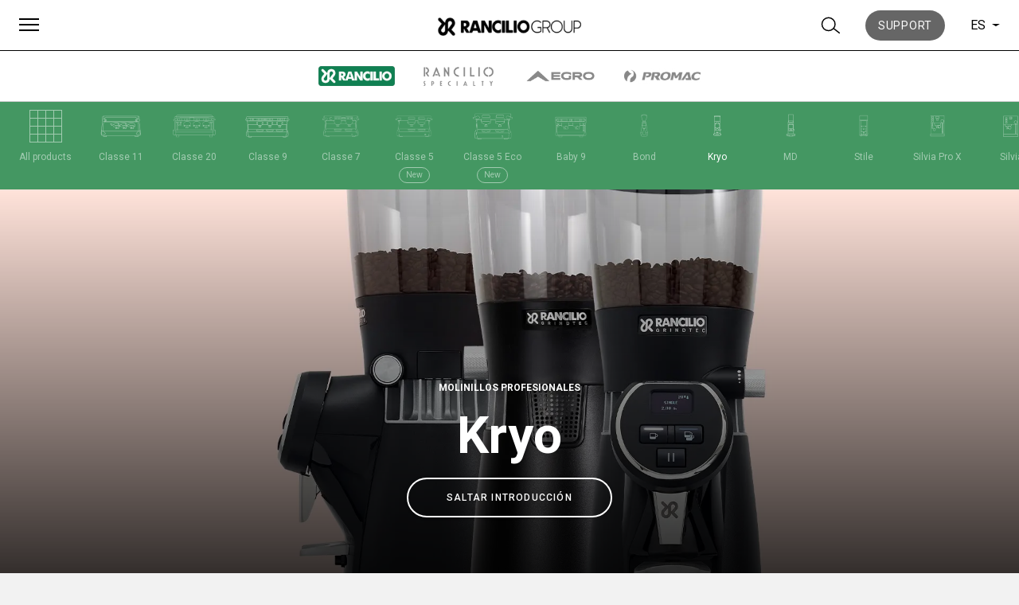

--- FILE ---
content_type: text/html; charset=UTF-8
request_url: https://www.ranciliogroup.com/es/rancilio/kryo/
body_size: 21778
content:
<!doctype html>
<html lang="es-ES">
  <head>
  <meta charset="utf-8">
  <meta http-equiv="x-ua-compatible" content="ie=edge">
  <meta name="viewport" content="width=device-width, initial-scale=1, shrink-to-fit=no">
  <meta name='robots' content='index, follow, max-image-preview:large, max-snippet:-1, max-video-preview:-1' />
<link rel="alternate" hreflang="en" href="https://www.ranciliogroup.com/rancilio/kryo/" />
<link rel="alternate" hreflang="it" href="https://www.ranciliogroup.com/it/rancilio/kryo/" />
<link rel="alternate" hreflang="de" href="https://www.ranciliogroup.com/de/rancilio/kryo/" />
<link rel="alternate" hreflang="es" href="https://www.ranciliogroup.com/es/rancilio/kryo/" />
<link rel="alternate" hreflang="fr" href="https://www.ranciliogroup.com/fr/rancilio/kryo/" />
<link rel="alternate" hreflang="pt-pt" href="https://www.ranciliogroup.com/pt-pt/rancilio/kryo/" />
<link rel="alternate" hreflang="ja" href="https://www.ranciliogroup.com/ja/rancilio/kryo/" />
<link rel="alternate" hreflang="x-default" href="https://www.ranciliogroup.com/rancilio/kryo/" />

<!-- Google Tag Manager for WordPress by gtm4wp.com -->
<script data-cfasync="false" data-pagespeed-no-defer>
	var gtm4wp_datalayer_name = "dataLayer";
	var dataLayer = dataLayer || [];
</script>
<!-- End Google Tag Manager for WordPress by gtm4wp.com -->
	<!-- This site is optimized with the Yoast SEO plugin v21.5 - https://yoast.com/wordpress/plugins/seo/ -->
	<title>Model Kryo: Rancilio&#039;s Coffee Machines and Grinders - Rancilio Group</title>
	<meta name="description" content="Kryo is a product of the Rancilio brand. Discover all its features and more traditional coffee machines and dosing grinders." />
	<link rel="canonical" href="https://www.ranciliogroup.com/es/rancilio/kryo/" />
	<meta property="og:locale" content="es_ES" />
	<meta property="og:type" content="article" />
	<meta property="og:title" content="Model Kryo: Rancilio&#039;s Coffee Machines and Grinders - Rancilio Group" />
	<meta property="og:description" content="Kryo is a product of the Rancilio brand. Discover all its features and more traditional coffee machines and dosing grinders." />
	<meta property="og:url" content="https://www.ranciliogroup.com/es/rancilio/kryo/" />
	<meta property="og:site_name" content="Rancilio Group" />
	<meta property="article:publisher" content="https://www.facebook.com/RancilioGroup" />
	<meta property="article:modified_time" content="2025-03-13T11:42:50+00:00" />
	<meta property="og:image" content="https://www.ranciliogroup.com/app/uploads/2019/09/Kryo-1.png" />
	<meta property="og:image:width" content="1024" />
	<meta property="og:image:height" content="1024" />
	<meta property="og:image:type" content="image/png" />
	<meta name="twitter:card" content="summary_large_image" />
	<meta name="twitter:site" content="@ranciliogroup" />
	<script type="application/ld+json" class="yoast-schema-graph">{"@context":"https://schema.org","@graph":[{"@type":"WebPage","@id":"https://www.ranciliogroup.com/es/rancilio/kryo/","url":"https://www.ranciliogroup.com/es/rancilio/kryo/","name":"Model Kryo: Rancilio's Coffee Machines and Grinders - Rancilio Group","isPartOf":{"@id":"https://www.ranciliogroup.com/es/#website"},"primaryImageOfPage":{"@id":"https://www.ranciliogroup.com/es/rancilio/kryo/#primaryimage"},"image":{"@id":"https://www.ranciliogroup.com/es/rancilio/kryo/#primaryimage"},"thumbnailUrl":"https://www.ranciliogroup.com/app/uploads/2019/09/Kryo-1.png","datePublished":"2019-09-24T16:37:59+00:00","dateModified":"2025-03-13T11:42:50+00:00","description":"Kryo is a product of the Rancilio brand. Discover all its features and more traditional coffee machines and dosing grinders.","breadcrumb":{"@id":"https://www.ranciliogroup.com/es/rancilio/kryo/#breadcrumb"},"inLanguage":"es-ES","potentialAction":[{"@type":"ReadAction","target":["https://www.ranciliogroup.com/es/rancilio/kryo/"]}]},{"@type":"ImageObject","inLanguage":"es-ES","@id":"https://www.ranciliogroup.com/es/rancilio/kryo/#primaryimage","url":"https://www.ranciliogroup.com/app/uploads/2019/09/Kryo-1.png","contentUrl":"https://www.ranciliogroup.com/app/uploads/2019/09/Kryo-1.png","width":1024,"height":1024},{"@type":"BreadcrumbList","@id":"https://www.ranciliogroup.com/es/rancilio/kryo/#breadcrumb","itemListElement":[{"@type":"ListItem","position":1,"name":"Home","item":"https://www.ranciliogroup.com/es/"},{"@type":"ListItem","position":2,"name":"Rancilio","item":"https://www.ranciliogroup.com/es/brands/rancilio/"},{"@type":"ListItem","position":3,"name":"Kryo"}]},{"@type":"WebSite","@id":"https://www.ranciliogroup.com/es/#website","url":"https://www.ranciliogroup.com/es/","name":"Rancilio Group","description":"Líder en Máquinas de Café Profesionales","publisher":{"@id":"https://www.ranciliogroup.com/es/#organization"},"potentialAction":[{"@type":"SearchAction","target":{"@type":"EntryPoint","urlTemplate":"https://www.ranciliogroup.com/es/?s={search_term_string}"},"query-input":"required name=search_term_string"}],"inLanguage":"es-ES"},{"@type":"Organization","@id":"https://www.ranciliogroup.com/es/#organization","name":"Rancilio Group","url":"https://www.ranciliogroup.com/es/","logo":{"@type":"ImageObject","inLanguage":"es-ES","@id":"https://www.ranciliogroup.com/es/#/schema/logo/image/","url":"https://www.ranciliogroup.com/app/uploads/2019/07/rancilio_black_logo.png","contentUrl":"https://www.ranciliogroup.com/app/uploads/2019/07/rancilio_black_logo.png","width":447,"height":57,"caption":"Rancilio Group"},"image":{"@id":"https://www.ranciliogroup.com/es/#/schema/logo/image/"},"sameAs":["https://www.facebook.com/RancilioGroup","https://twitter.com/ranciliogroup","https://www.instagram.com/rancilio_official/","https://www.linkedin.com/company/ranciliogroup/","https://www.youtube.com/user/rancilioadmin"]}]}</script>
	<!-- / Yoast SEO plugin. -->


<script type="text/javascript">
window._wpemojiSettings = {"baseUrl":"https:\/\/s.w.org\/images\/core\/emoji\/14.0.0\/72x72\/","ext":".png","svgUrl":"https:\/\/s.w.org\/images\/core\/emoji\/14.0.0\/svg\/","svgExt":".svg","source":{"concatemoji":"https:\/\/www.ranciliogroup.com\/wp\/wp-includes\/js\/wp-emoji-release.min.js?ver=6.2.1"}};
/*! This file is auto-generated */
!function(e,a,t){var n,r,o,i=a.createElement("canvas"),p=i.getContext&&i.getContext("2d");function s(e,t){p.clearRect(0,0,i.width,i.height),p.fillText(e,0,0);e=i.toDataURL();return p.clearRect(0,0,i.width,i.height),p.fillText(t,0,0),e===i.toDataURL()}function c(e){var t=a.createElement("script");t.src=e,t.defer=t.type="text/javascript",a.getElementsByTagName("head")[0].appendChild(t)}for(o=Array("flag","emoji"),t.supports={everything:!0,everythingExceptFlag:!0},r=0;r<o.length;r++)t.supports[o[r]]=function(e){if(p&&p.fillText)switch(p.textBaseline="top",p.font="600 32px Arial",e){case"flag":return s("\ud83c\udff3\ufe0f\u200d\u26a7\ufe0f","\ud83c\udff3\ufe0f\u200b\u26a7\ufe0f")?!1:!s("\ud83c\uddfa\ud83c\uddf3","\ud83c\uddfa\u200b\ud83c\uddf3")&&!s("\ud83c\udff4\udb40\udc67\udb40\udc62\udb40\udc65\udb40\udc6e\udb40\udc67\udb40\udc7f","\ud83c\udff4\u200b\udb40\udc67\u200b\udb40\udc62\u200b\udb40\udc65\u200b\udb40\udc6e\u200b\udb40\udc67\u200b\udb40\udc7f");case"emoji":return!s("\ud83e\udef1\ud83c\udffb\u200d\ud83e\udef2\ud83c\udfff","\ud83e\udef1\ud83c\udffb\u200b\ud83e\udef2\ud83c\udfff")}return!1}(o[r]),t.supports.everything=t.supports.everything&&t.supports[o[r]],"flag"!==o[r]&&(t.supports.everythingExceptFlag=t.supports.everythingExceptFlag&&t.supports[o[r]]);t.supports.everythingExceptFlag=t.supports.everythingExceptFlag&&!t.supports.flag,t.DOMReady=!1,t.readyCallback=function(){t.DOMReady=!0},t.supports.everything||(n=function(){t.readyCallback()},a.addEventListener?(a.addEventListener("DOMContentLoaded",n,!1),e.addEventListener("load",n,!1)):(e.attachEvent("onload",n),a.attachEvent("onreadystatechange",function(){"complete"===a.readyState&&t.readyCallback()})),(e=t.source||{}).concatemoji?c(e.concatemoji):e.wpemoji&&e.twemoji&&(c(e.twemoji),c(e.wpemoji)))}(window,document,window._wpemojiSettings);
</script>
<style type="text/css">
img.wp-smiley,
img.emoji {
	display: inline !important;
	border: none !important;
	box-shadow: none !important;
	height: 1em !important;
	width: 1em !important;
	margin: 0 0.07em !important;
	vertical-align: -0.1em !important;
	background: none !important;
	padding: 0 !important;
}
</style>
	<link rel='stylesheet' id='wp-block-library-css' href='https://www.ranciliogroup.com/wp/wp-includes/css/dist/block-library/style.min.css?ver=6.2.1' type='text/css' media='all' />
<link rel='stylesheet' id='classic-theme-styles-css' href='https://www.ranciliogroup.com/wp/wp-includes/css/classic-themes.min.css?ver=6.2.1' type='text/css' media='all' />
<style id='global-styles-inline-css' type='text/css'>
body{--wp--preset--color--black: #000000;--wp--preset--color--cyan-bluish-gray: #abb8c3;--wp--preset--color--white: #ffffff;--wp--preset--color--pale-pink: #f78da7;--wp--preset--color--vivid-red: #cf2e2e;--wp--preset--color--luminous-vivid-orange: #ff6900;--wp--preset--color--luminous-vivid-amber: #fcb900;--wp--preset--color--light-green-cyan: #7bdcb5;--wp--preset--color--vivid-green-cyan: #00d084;--wp--preset--color--pale-cyan-blue: #8ed1fc;--wp--preset--color--vivid-cyan-blue: #0693e3;--wp--preset--color--vivid-purple: #9b51e0;--wp--preset--gradient--vivid-cyan-blue-to-vivid-purple: linear-gradient(135deg,rgba(6,147,227,1) 0%,rgb(155,81,224) 100%);--wp--preset--gradient--light-green-cyan-to-vivid-green-cyan: linear-gradient(135deg,rgb(122,220,180) 0%,rgb(0,208,130) 100%);--wp--preset--gradient--luminous-vivid-amber-to-luminous-vivid-orange: linear-gradient(135deg,rgba(252,185,0,1) 0%,rgba(255,105,0,1) 100%);--wp--preset--gradient--luminous-vivid-orange-to-vivid-red: linear-gradient(135deg,rgba(255,105,0,1) 0%,rgb(207,46,46) 100%);--wp--preset--gradient--very-light-gray-to-cyan-bluish-gray: linear-gradient(135deg,rgb(238,238,238) 0%,rgb(169,184,195) 100%);--wp--preset--gradient--cool-to-warm-spectrum: linear-gradient(135deg,rgb(74,234,220) 0%,rgb(151,120,209) 20%,rgb(207,42,186) 40%,rgb(238,44,130) 60%,rgb(251,105,98) 80%,rgb(254,248,76) 100%);--wp--preset--gradient--blush-light-purple: linear-gradient(135deg,rgb(255,206,236) 0%,rgb(152,150,240) 100%);--wp--preset--gradient--blush-bordeaux: linear-gradient(135deg,rgb(254,205,165) 0%,rgb(254,45,45) 50%,rgb(107,0,62) 100%);--wp--preset--gradient--luminous-dusk: linear-gradient(135deg,rgb(255,203,112) 0%,rgb(199,81,192) 50%,rgb(65,88,208) 100%);--wp--preset--gradient--pale-ocean: linear-gradient(135deg,rgb(255,245,203) 0%,rgb(182,227,212) 50%,rgb(51,167,181) 100%);--wp--preset--gradient--electric-grass: linear-gradient(135deg,rgb(202,248,128) 0%,rgb(113,206,126) 100%);--wp--preset--gradient--midnight: linear-gradient(135deg,rgb(2,3,129) 0%,rgb(40,116,252) 100%);--wp--preset--duotone--dark-grayscale: url('#wp-duotone-dark-grayscale');--wp--preset--duotone--grayscale: url('#wp-duotone-grayscale');--wp--preset--duotone--purple-yellow: url('#wp-duotone-purple-yellow');--wp--preset--duotone--blue-red: url('#wp-duotone-blue-red');--wp--preset--duotone--midnight: url('#wp-duotone-midnight');--wp--preset--duotone--magenta-yellow: url('#wp-duotone-magenta-yellow');--wp--preset--duotone--purple-green: url('#wp-duotone-purple-green');--wp--preset--duotone--blue-orange: url('#wp-duotone-blue-orange');--wp--preset--font-size--small: 13px;--wp--preset--font-size--medium: 20px;--wp--preset--font-size--large: 36px;--wp--preset--font-size--x-large: 42px;--wp--preset--spacing--20: 0.44rem;--wp--preset--spacing--30: 0.67rem;--wp--preset--spacing--40: 1rem;--wp--preset--spacing--50: 1.5rem;--wp--preset--spacing--60: 2.25rem;--wp--preset--spacing--70: 3.38rem;--wp--preset--spacing--80: 5.06rem;--wp--preset--shadow--natural: 6px 6px 9px rgba(0, 0, 0, 0.2);--wp--preset--shadow--deep: 12px 12px 50px rgba(0, 0, 0, 0.4);--wp--preset--shadow--sharp: 6px 6px 0px rgba(0, 0, 0, 0.2);--wp--preset--shadow--outlined: 6px 6px 0px -3px rgba(255, 255, 255, 1), 6px 6px rgba(0, 0, 0, 1);--wp--preset--shadow--crisp: 6px 6px 0px rgba(0, 0, 0, 1);}:where(.is-layout-flex){gap: 0.5em;}body .is-layout-flow > .alignleft{float: left;margin-inline-start: 0;margin-inline-end: 2em;}body .is-layout-flow > .alignright{float: right;margin-inline-start: 2em;margin-inline-end: 0;}body .is-layout-flow > .aligncenter{margin-left: auto !important;margin-right: auto !important;}body .is-layout-constrained > .alignleft{float: left;margin-inline-start: 0;margin-inline-end: 2em;}body .is-layout-constrained > .alignright{float: right;margin-inline-start: 2em;margin-inline-end: 0;}body .is-layout-constrained > .aligncenter{margin-left: auto !important;margin-right: auto !important;}body .is-layout-constrained > :where(:not(.alignleft):not(.alignright):not(.alignfull)){max-width: var(--wp--style--global--content-size);margin-left: auto !important;margin-right: auto !important;}body .is-layout-constrained > .alignwide{max-width: var(--wp--style--global--wide-size);}body .is-layout-flex{display: flex;}body .is-layout-flex{flex-wrap: wrap;align-items: center;}body .is-layout-flex > *{margin: 0;}:where(.wp-block-columns.is-layout-flex){gap: 2em;}.has-black-color{color: var(--wp--preset--color--black) !important;}.has-cyan-bluish-gray-color{color: var(--wp--preset--color--cyan-bluish-gray) !important;}.has-white-color{color: var(--wp--preset--color--white) !important;}.has-pale-pink-color{color: var(--wp--preset--color--pale-pink) !important;}.has-vivid-red-color{color: var(--wp--preset--color--vivid-red) !important;}.has-luminous-vivid-orange-color{color: var(--wp--preset--color--luminous-vivid-orange) !important;}.has-luminous-vivid-amber-color{color: var(--wp--preset--color--luminous-vivid-amber) !important;}.has-light-green-cyan-color{color: var(--wp--preset--color--light-green-cyan) !important;}.has-vivid-green-cyan-color{color: var(--wp--preset--color--vivid-green-cyan) !important;}.has-pale-cyan-blue-color{color: var(--wp--preset--color--pale-cyan-blue) !important;}.has-vivid-cyan-blue-color{color: var(--wp--preset--color--vivid-cyan-blue) !important;}.has-vivid-purple-color{color: var(--wp--preset--color--vivid-purple) !important;}.has-black-background-color{background-color: var(--wp--preset--color--black) !important;}.has-cyan-bluish-gray-background-color{background-color: var(--wp--preset--color--cyan-bluish-gray) !important;}.has-white-background-color{background-color: var(--wp--preset--color--white) !important;}.has-pale-pink-background-color{background-color: var(--wp--preset--color--pale-pink) !important;}.has-vivid-red-background-color{background-color: var(--wp--preset--color--vivid-red) !important;}.has-luminous-vivid-orange-background-color{background-color: var(--wp--preset--color--luminous-vivid-orange) !important;}.has-luminous-vivid-amber-background-color{background-color: var(--wp--preset--color--luminous-vivid-amber) !important;}.has-light-green-cyan-background-color{background-color: var(--wp--preset--color--light-green-cyan) !important;}.has-vivid-green-cyan-background-color{background-color: var(--wp--preset--color--vivid-green-cyan) !important;}.has-pale-cyan-blue-background-color{background-color: var(--wp--preset--color--pale-cyan-blue) !important;}.has-vivid-cyan-blue-background-color{background-color: var(--wp--preset--color--vivid-cyan-blue) !important;}.has-vivid-purple-background-color{background-color: var(--wp--preset--color--vivid-purple) !important;}.has-black-border-color{border-color: var(--wp--preset--color--black) !important;}.has-cyan-bluish-gray-border-color{border-color: var(--wp--preset--color--cyan-bluish-gray) !important;}.has-white-border-color{border-color: var(--wp--preset--color--white) !important;}.has-pale-pink-border-color{border-color: var(--wp--preset--color--pale-pink) !important;}.has-vivid-red-border-color{border-color: var(--wp--preset--color--vivid-red) !important;}.has-luminous-vivid-orange-border-color{border-color: var(--wp--preset--color--luminous-vivid-orange) !important;}.has-luminous-vivid-amber-border-color{border-color: var(--wp--preset--color--luminous-vivid-amber) !important;}.has-light-green-cyan-border-color{border-color: var(--wp--preset--color--light-green-cyan) !important;}.has-vivid-green-cyan-border-color{border-color: var(--wp--preset--color--vivid-green-cyan) !important;}.has-pale-cyan-blue-border-color{border-color: var(--wp--preset--color--pale-cyan-blue) !important;}.has-vivid-cyan-blue-border-color{border-color: var(--wp--preset--color--vivid-cyan-blue) !important;}.has-vivid-purple-border-color{border-color: var(--wp--preset--color--vivid-purple) !important;}.has-vivid-cyan-blue-to-vivid-purple-gradient-background{background: var(--wp--preset--gradient--vivid-cyan-blue-to-vivid-purple) !important;}.has-light-green-cyan-to-vivid-green-cyan-gradient-background{background: var(--wp--preset--gradient--light-green-cyan-to-vivid-green-cyan) !important;}.has-luminous-vivid-amber-to-luminous-vivid-orange-gradient-background{background: var(--wp--preset--gradient--luminous-vivid-amber-to-luminous-vivid-orange) !important;}.has-luminous-vivid-orange-to-vivid-red-gradient-background{background: var(--wp--preset--gradient--luminous-vivid-orange-to-vivid-red) !important;}.has-very-light-gray-to-cyan-bluish-gray-gradient-background{background: var(--wp--preset--gradient--very-light-gray-to-cyan-bluish-gray) !important;}.has-cool-to-warm-spectrum-gradient-background{background: var(--wp--preset--gradient--cool-to-warm-spectrum) !important;}.has-blush-light-purple-gradient-background{background: var(--wp--preset--gradient--blush-light-purple) !important;}.has-blush-bordeaux-gradient-background{background: var(--wp--preset--gradient--blush-bordeaux) !important;}.has-luminous-dusk-gradient-background{background: var(--wp--preset--gradient--luminous-dusk) !important;}.has-pale-ocean-gradient-background{background: var(--wp--preset--gradient--pale-ocean) !important;}.has-electric-grass-gradient-background{background: var(--wp--preset--gradient--electric-grass) !important;}.has-midnight-gradient-background{background: var(--wp--preset--gradient--midnight) !important;}.has-small-font-size{font-size: var(--wp--preset--font-size--small) !important;}.has-medium-font-size{font-size: var(--wp--preset--font-size--medium) !important;}.has-large-font-size{font-size: var(--wp--preset--font-size--large) !important;}.has-x-large-font-size{font-size: var(--wp--preset--font-size--x-large) !important;}
.wp-block-navigation a:where(:not(.wp-element-button)){color: inherit;}
:where(.wp-block-columns.is-layout-flex){gap: 2em;}
.wp-block-pullquote{font-size: 1.5em;line-height: 1.6;}
</style>
<link rel='stylesheet' id='wpml-blocks-css' href='https://www.ranciliogroup.com/app/plugins/sitepress-multilingual-cms/dist/css/blocks/styles.css?ver=4.6.4' type='text/css' media='all' />
<link rel='stylesheet' id='wp-pagenavi-css' href='https://www.ranciliogroup.com/app/plugins/wp-pagenavi/pagenavi-css.css?ver=2.70' type='text/css' media='all' />
<link rel='stylesheet' id='sage/main.css-css' href='https://www.ranciliogroup.com/app/themes/rancilio-theme/dist/styles/main.css' type='text/css' media='all' />
<script type='text/javascript' id='wpml-browser-redirect-js-extra'>
/* <![CDATA[ */
var wpml_browser_redirect_params = {"pageLanguage":"es","languageUrls":{"en_us":"https:\/\/www.ranciliogroup.com\/rancilio\/kryo\/","en":"https:\/\/www.ranciliogroup.com\/rancilio\/kryo\/","us":"https:\/\/www.ranciliogroup.com\/rancilio\/kryo\/","it_it":"https:\/\/www.ranciliogroup.com\/it\/rancilio\/kryo\/","it":"https:\/\/www.ranciliogroup.com\/it\/rancilio\/kryo\/","de_de":"https:\/\/www.ranciliogroup.com\/de\/rancilio\/kryo\/","de":"https:\/\/www.ranciliogroup.com\/de\/rancilio\/kryo\/","es_es":"https:\/\/www.ranciliogroup.com\/es\/rancilio\/kryo\/","es":"https:\/\/www.ranciliogroup.com\/es\/rancilio\/kryo\/","fr_fr":"https:\/\/www.ranciliogroup.com\/fr\/rancilio\/kryo\/","fr":"https:\/\/www.ranciliogroup.com\/fr\/rancilio\/kryo\/","pt_pt":"https:\/\/www.ranciliogroup.com\/pt-pt\/rancilio\/kryo\/","pt":"https:\/\/www.ranciliogroup.com\/pt-pt\/rancilio\/kryo\/","pt-pt":"https:\/\/www.ranciliogroup.com\/pt-pt\/rancilio\/kryo\/","ja":"https:\/\/www.ranciliogroup.com\/ja\/rancilio\/kryo\/"},"cookie":{"name":"_icl_visitor_lang_js","domain":"www.ranciliogroup.com","path":"\/","expiration":24}};
/* ]]> */
</script>
<script type='text/javascript' src='https://www.ranciliogroup.com/app/plugins/sitepress-multilingual-cms/dist/js/browser-redirect/app.js?ver=4.6.4' id='wpml-browser-redirect-js'></script>
<script type='text/javascript' src='https://www.ranciliogroup.com/wp/wp-includes/js/jquery/jquery.min.js?ver=3.6.4' id='jquery-core-js'></script>
<script type='text/javascript' src='https://www.ranciliogroup.com/wp/wp-includes/js/jquery/jquery-migrate.min.js?ver=3.4.0' id='jquery-migrate-js'></script>
<link rel="https://api.w.org/" href="https://www.ranciliogroup.com/es/wp-json/" /><link rel="EditURI" type="application/rsd+xml" title="RSD" href="https://www.ranciliogroup.com/wp/xmlrpc.php?rsd" />
<link rel="wlwmanifest" type="application/wlwmanifest+xml" href="https://www.ranciliogroup.com/wp/wp-includes/wlwmanifest.xml" />
<meta name="generator" content="WordPress 6.2.1" />
<link rel='shortlink' href='https://www.ranciliogroup.com/es/?p=27471' />
<link rel="alternate" type="application/json+oembed" href="https://www.ranciliogroup.com/es/wp-json/oembed/1.0/embed?url=https%3A%2F%2Fwww.ranciliogroup.com%2Fes%2Francilio%2Fkryo%2F" />
<link rel="alternate" type="text/xml+oembed" href="https://www.ranciliogroup.com/es/wp-json/oembed/1.0/embed?url=https%3A%2F%2Fwww.ranciliogroup.com%2Fes%2Francilio%2Fkryo%2F&#038;format=xml" />
<meta name="generator" content="WPML ver:4.6.4 stt:1,4,3,27,28,41,2;" />

<!-- Google Tag Manager for WordPress by gtm4wp.com -->
<!-- GTM Container placement set to automatic -->
<script data-cfasync="false" data-pagespeed-no-defer type="text/javascript">
	var dataLayer_content = {"pagePostType":"rancilio_product","pagePostType2":"single-rancilio_product","pagePostAuthor":"Leo"};
	dataLayer.push( dataLayer_content );
</script>
<script data-cfasync="false">
(function(w,d,s,l,i){w[l]=w[l]||[];w[l].push({'gtm.start':
new Date().getTime(),event:'gtm.js'});var f=d.getElementsByTagName(s)[0],
j=d.createElement(s),dl=l!='dataLayer'?'&l='+l:'';j.async=true;j.src=
'//www.googletagmanager.com/gtm.js?id='+i+dl;f.parentNode.insertBefore(j,f);
})(window,document,'script','dataLayer','GTM-T29VPGQ');
</script>
<!-- End Google Tag Manager -->
<!-- End Google Tag Manager for WordPress by gtm4wp.com --><style type="text/css">.recentcomments a{display:inline !important;padding:0 !important;margin:0 !important;}</style><link rel="icon" href="https://www.ranciliogroup.com/app/uploads/2019/10/rancilio-group-logo-70x70.png" sizes="32x32" />
<link rel="icon" href="https://www.ranciliogroup.com/app/uploads/2019/10/rancilio-group-logo-300x300.png" sizes="192x192" />
<link rel="apple-touch-icon" href="https://www.ranciliogroup.com/app/uploads/2019/10/rancilio-group-logo-300x300.png" />
<meta name="msapplication-TileImage" content="https://www.ranciliogroup.com/app/uploads/2019/10/rancilio-group-logo-300x300.png" />
</head>

  <body class="rancilio_product-template-default single single-rancilio_product postid-27471 kryo submenu-with-products app-data index-data singular-data single-data single-rancilio_product-data single-rancilio_product-kryo-data">
        <header class="main-header">
  <div class="container">
    <div class="header-left">
      <button id="overlay-menu-toggle" class="hamburger hamburger--collapse" type="button">
        <span class="hamburger-box">
          <span class="hamburger-inner"></span>
        </span>
      </button>          
    </div><!--header-left-->
    <div class="header-center">
      <a class="brand" href="https://www.ranciliogroup.com/es/">
                  <img
            src="https://www.ranciliogroup.com/app/uploads/2019/07/rancilio_black_logo-300x38.png"
            alt="Rancilio Group"
          />
              </a>
    </div><!--header-center-->
    <div class="header-right">
      <button id="button-search" class="header-right-button">
        <?xml version="1.0" encoding="UTF-8"?>
<svg width="20px" height="20px" viewBox="0 0 16 15" version="1.1" xmlns="http://www.w3.org/2000/svg" xmlns:xlink="http://www.w3.org/1999/xlink">
    <!-- Generator: Sketch 52.6 (67491) - http://www.bohemiancoding.com/sketch -->
    <title>search</title>
    <desc>Created with Sketch.</desc>
    <g id="MENU-Copy" stroke="none" stroke-width="1" fill="none" fill-rule="evenodd">
        <g id="menu-3.2.1-copy-25" transform="translate(-1100.000000, -27.000000)" stroke="#000000">
            <g id="Group-2" transform="translate(1101.000000, 20.000000)">
                <g id="search-black" transform="translate(0.000000, 8.000000)">
                    <g transform="translate(-0.000000, 0.000000)" id="Group">
                        <g>
                            <ellipse id="Oval-Copy-2" cx="5.49019608" cy="5.41666667" rx="5.49019608" ry="5.41666667"></ellipse>
                            <path d="M9.51994569,8.81514169 L14.8756741,13" id="Path-7"></path>
                        </g>
                    </g>
                </g>
            </g>
        </g>
    </g>
</svg>
      </button>
                    <div id="button-support" class="header-right-button">
          <a href="https://support.ranciliogroup.com/" target="_blank" class="btn-bg-gray-600">
            Support
          </a>
        </div>
        <div id="button-support-mobile" class="header-right-button">
          <a href="https://support.ranciliogroup.com/">
            <?xml version="1.0" encoding="UTF-8"?>
<svg width="27px" height="27px" viewBox="0 0 27 27" version="1.1" xmlns="http://www.w3.org/2000/svg" xmlns:xlink="http://www.w3.org/1999/xlink">
    <!-- Generator: Sketch 58 (84663) - https://sketch.com -->
    <title>noun_Question_1355723</title>
    <desc>Created with Sketch.</desc>
    <g id="styleguide" stroke="none" stroke-width="1" fill="none" fill-rule="evenodd">
        <g id="Artboard-Copy-3" transform="translate(-368.000000, -19.000000)" fill-rule="nonzero">
            <g id="noun_Question_1355723" transform="translate(369.000000, 20.000000)">
                <path d="M12.5,0 C5.59548255,0 0,5.59548255 0,12.5 C0,19.4045175 5.59548255,25 12.5,25 C19.4045175,25 25,19.4045175 25,12.5 C25,5.59548255 19.4045175,0 12.5,0 Z" id="Path" stroke="#4A4A4A" stroke-width="2" fill="#4A4A4A"></path>
                <g id="Group-2" transform="translate(7.857143, 5.000000)" fill="#FFFFFF">
                    <polygon id="Path" points="5.92705167 14.2553191 3.31306991 14.2553191 3.31306991 12.006079 5.92705167 12.006079"></polygon>
                    <path d="M5.95744681,9.05775076 L5.95744681,10.3343465 L3.31306991,10.3343465 L3.31306991,6.59574468 L4.62006079,6.59574468 C5.71428571,6.59574468 6.59574468,5.71428571 6.59574468,4.62006079 C6.59574468,3.52583587 5.71428571,2.6443769 4.62006079,2.6443769 C3.52583587,2.6443769 2.6443769,3.52583587 2.6443769,4.62006079 L0,4.62006079 C0,2.0668693 2.0668693,0 4.62006079,0 C7.17325228,0 9.24012158,2.0668693 9.24012158,4.62006079 C9.24012158,6.71732523 7.87234043,8.48024316 5.95744681,9.05775076 Z" id="Path"></path>
                </g>
            </g>
        </g>
    </g>
</svg>
          </a>
        </div>
      
      <div class="lang-switcher">
        <span>es</span>
        <b class="caret"></b>
        <ul class="dropdown-menu"><li><a href="https://www.ranciliogroup.com/pt-pt/rancilio/kryo/">pt</a><li><a href="https://www.ranciliogroup.com/ja/rancilio/kryo/">ja</a><li><a href="https://www.ranciliogroup.com/it/rancilio/kryo/">it</a><li><a href="https://www.ranciliogroup.com/fr/rancilio/kryo/">fr</a><li><a href="https://www.ranciliogroup.com/rancilio/kryo/">en</a><li><a href="https://www.ranciliogroup.com/de/rancilio/kryo/">de</a></ul></div>
    </div><!--header-right-->
  </div><!--container-->
</header>    <div class="submenu-wrapper">
  <header class="brand-submenu">
          <ul class="brand-list">
                            <li class="current">
            <a href="https://www.ranciliogroup.com/es/rancilio-brand/" target="">
              <img class="img-color" src="https://www.ranciliogroup.com/app/uploads/2021/12/Rancilio-Group-Vector-rancilio@2x-300x78.png" alt="Rancilio" />
              <img class="img-gray" src="https://www.ranciliogroup.com/app/uploads/2021/12/Rancilio-Group-Vector-rancilio-g@2x-300x78-1.png" alt="Rancilio" />
            </a>
          </li>
                            <li class="">
            <a href="https://www.ranciliogroup.com/es/rancilio-specialty" target="">
              <img class="img-color" src="https://www.ranciliogroup.com/app/uploads/2022/03/Rancilio-Group-Vector-specialty@2x-1-300x75-1.png" alt="Rancilio Specialty" />
              <img class="img-gray" src="https://www.ranciliogroup.com/app/uploads/2022/03/Rancilio-Group-Vector-specialty-g@2x-1-300x75-1.png" alt="Rancilio Specialty" />
            </a>
          </li>
                            <li class="">
            <a href="https://egrocoffee.com/" target="">
              <img class="img-color" src="https://www.ranciliogroup.com/app/uploads/2021/12/Rancilio-Group-Vector-egro-g@2x-2-300x57-2.png" alt="Egro" />
              <img class="img-gray" src="https://www.ranciliogroup.com/app/uploads/2021/12/Rancilio-Group-Vector-egro@2x-1-300x57-2.png" alt="Egro" />
            </a>
          </li>
                            <li class="">
            <a href="https://www.ranciliogroup.com/es/promac/" target="">
              <img class="img-color" src="https://www.ranciliogroup.com/app/uploads/2021/12/Rancilio-Group-Vector-promac-g@2-2-300x65-1.png" alt="Promac" />
              <img class="img-gray" src="https://www.ranciliogroup.com/app/uploads/2021/12/Rancilio-Group-Vector-promac-g@1-2-300x65-2.png" alt="Promac" />
            </a>
          </li>
              </ul>
      </header>

      <div class="brand-products-submenu brand-products-submenu-rancilio">
  <div class="brand-products-submenu-inner">
    <div class="products-icon-hr-list">
      <div class="products-icon-hr-list__product-icon all-products-filter ">
        <a href="https://www.ranciliogroup.com/es/brands/rancilio/">
          <figure>
            <img src="https://www.ranciliogroup.com/app/themes/rancilio-theme/dist/images/all-products.svg">
          </figure>
          <p class="products-icon-hr-list__product-title">
            All products
          </p>
        </a>
      </div>

                                  <div class="products-icon-hr-list__product-icon ">
            <a href="https://www.ranciliogroup.com/es/rancilio/classe-11/">
              <figure>
                                  <img src="https://www.ranciliogroup.com/app/uploads/2019/10/RancilioGroup_technicalDrawing_website_Classe11-5.png" alt="" />
                              </figure>
              <p class="products-icon-hr-list__product-title">
                Classe 11
              </p>
                          </a>
          </div>
                            <div class="products-icon-hr-list__product-icon ">
            <a href="https://www.ranciliogroup.com/es/rancilio/classe-20/">
              <figure>
                                  <img src="https://www.ranciliogroup.com/app/uploads/2019/10/Classe20-white-1.png" alt="" />
                              </figure>
              <p class="products-icon-hr-list__product-title">
                Classe 20
              </p>
                          </a>
          </div>
                            <div class="products-icon-hr-list__product-icon ">
            <a href="https://www.ranciliogroup.com/es/rancilio/classe-9/">
              <figure>
                                  <img src="https://www.ranciliogroup.com/app/uploads/2019/09/RancilioGroup_technicalDrawing_website_Classe9-3.png" alt="" />
                              </figure>
              <p class="products-icon-hr-list__product-title">
                Classe 9
              </p>
                          </a>
          </div>
                            <div class="products-icon-hr-list__product-icon ">
            <a href="https://www.ranciliogroup.com/es/rancilio/classe-7/">
              <figure>
                                  <img src="https://www.ranciliogroup.com/app/uploads/2019/09/RancilioGroup_technicalDrawing_website_Classe7-2gr-2.png" alt="" />
                              </figure>
              <p class="products-icon-hr-list__product-title">
                Classe 7
              </p>
                          </a>
          </div>
                            <div class="products-icon-hr-list__product-icon ">
            <a href="https://www.ranciliogroup.com/es/rancilio/classe-5/">
              <figure>
                                  <img src="https://www.ranciliogroup.com/app/uploads/2019/09/RancilioGroup_technicalDrawing_website_Classe5-2gr-2.png" alt="" />
                              </figure>
              <p class="products-icon-hr-list__product-title">
                Classe 5
              </p>
                              <div class="coming-soon-flag">
                  New
                </div>
                          </a>
          </div>
                            <div class="products-icon-hr-list__product-icon ">
            <a href="https://www.ranciliogroup.com/es/rancilio/classe-5-eco/">
              <figure>
                                  <img src="https://www.ranciliogroup.com/app/uploads/2023/05/RancilioGroup_technicalDrawing_website_Classe5_ECO.png" alt="" />
                              </figure>
              <p class="products-icon-hr-list__product-title">
                Classe 5 Eco
              </p>
                              <div class="coming-soon-flag">
                  New
                </div>
                          </a>
          </div>
                            <div class="products-icon-hr-list__product-icon ">
            <a href="https://www.ranciliogroup.com/es/rancilio/baby-9/">
              <figure>
                                  <img src="https://www.ranciliogroup.com/app/uploads/2019/10/Baby9-white-1.png" alt="" />
                              </figure>
              <p class="products-icon-hr-list__product-title">
                Baby 9
              </p>
                          </a>
          </div>
                            <div class="products-icon-hr-list__product-icon ">
            <a href="https://www.ranciliogroup.com/es/rancilio/bond/">
              <figure>
                                  <img src="https://www.ranciliogroup.com/app/uploads/2023/06/RancilioGroup_technicalDrawing_website_Bond.png" alt="" />
                              </figure>
              <p class="products-icon-hr-list__product-title">
                Bond
              </p>
                          </a>
          </div>
                            <div class="products-icon-hr-list__product-icon current">
            <a href="https://www.ranciliogroup.com/es/rancilio/kryo/">
              <figure>
                                  <img src="https://www.ranciliogroup.com/app/uploads/2019/09/Kyro_w.png" alt="" />
                              </figure>
              <p class="products-icon-hr-list__product-title">
                Kryo
              </p>
                          </a>
          </div>
                            <div class="products-icon-hr-list__product-icon ">
            <a href="https://www.ranciliogroup.com/es/rancilio/md/md-40-st/">
              <figure>
                                  <img src="https://www.ranciliogroup.com/app/uploads/2019/09/RancilioGroup_technicalDrawing_website_MD-3.png" alt="" />
                              </figure>
              <p class="products-icon-hr-list__product-title">
                MD
              </p>
                          </a>
          </div>
                            <div class="products-icon-hr-list__product-icon ">
            <a href="https://www.ranciliogroup.com/es/rancilio/stile/">
              <figure>
                                  <img src="https://www.ranciliogroup.com/app/uploads/2021/10/Stile_w.png" alt="" />
                              </figure>
              <p class="products-icon-hr-list__product-title">
                Stile
              </p>
                          </a>
          </div>
                            <div class="products-icon-hr-list__product-icon ">
            <a href="https://www.ranciliogroup.com/es/rancilio/silvia-pro-x/">
              <figure>
                                  <img src="https://www.ranciliogroup.com/app/uploads/2019/09/Silvia_pro_X_w-1.png" alt="" />
                              </figure>
              <p class="products-icon-hr-list__product-title">
                Silvia Pro X
              </p>
                          </a>
          </div>
                            <div class="products-icon-hr-list__product-icon ">
            <a href="https://www.ranciliogroup.com/es/rancilio/silvia/">
              <figure>
                                  <img src="https://www.ranciliogroup.com/app/uploads/2019/09/RancilioGroup_technicalDrawing_website_SilviaInox-3.png" alt="" />
                              </figure>
              <p class="products-icon-hr-list__product-title">
                Silvia
              </p>
                          </a>
          </div>
                            <div class="products-icon-hr-list__product-icon ">
            <a href="https://www.ranciliogroup.com/es/rancilio/barista-kit/">
              <figure>
                                  <img src="https://www.ranciliogroup.com/app/uploads/2024/10/ICONE-MENU-3-LIVELLO_WHITE-1.png" alt="" />
                              </figure>
              <p class="products-icon-hr-list__product-title">
                Barista Kit
              </p>
                              <div class="coming-soon-flag">
                  New
                </div>
                          </a>
          </div>
                  </div>
  </div>
</div>
  </div>
    <div class="wrap container-fluid" role="document">
      <div class="content">
        <main class="main">
                       <article class="type-product post-27471 rancilio_product type-rancilio_product status-publish has-post-thumbnail hentry brand-rancilio product_rancilio_type-professional-grinders-es">

  <div
  class="layout-intro-glorification "
  id="flex-section-1"
>
      <figure class="image-bg">
      <img src="https://www.ranciliogroup.com/app/uploads/2019/09/HERO_KYRO.jpg" alt="" />
    </figure>
  
  <div class="container small">

          <div class="intro-text">
        <p class="size-xs" style="text-align: center;"><strong>MOLINILLOS PROFESIONALES</strong></p>
<h1 class="size-6xl" style="text-align: center;"><strong>Kryo</strong></h1>
<p><!--


<p class="size-lg" style="text-align: center;"><em>SALTAR INTRODUCCIÓN</em></p>


--></p>
<p style="text-align: center;"><a href="https://www.ranciliogroup.com/es/rancilio/kryo/kryo-elite-65-od/"><span class="btn-border-white">SALTAR INTRODUCCIÓN</span></a></p>

      </div>
        
      </div>

  <button class="scroll-down" type="button" data-scroll-offset="65" data-scroll-to="#flex-section-2">
    EMPEZAR A EXPLORARLA

    <?xml version="1.0" encoding="UTF-8"?>
<svg width="24px" height="11px" viewBox="0 0 24 11" version="1.1" xmlns="http://www.w3.org/2000/svg" xmlns:xlink="http://www.w3.org/1999/xlink">
    <!-- Generator: Sketch 52.6 (67491) - http://www.bohemiancoding.com/sketch -->
    <title>arrow-scroll-down</title>
    <desc>Created with Sketch.</desc>
    <g id="TBD" stroke="none" stroke-width="1" fill="none" fill-rule="evenodd" stroke-linecap="round">
        <g id="6-RANCILIO-GLORIFICATION" transform="translate(-709.000000, -1353.000000)" stroke="#FFFFFF">
            <g id="arrow-default-bianco" transform="translate(721.000000, 1357.500000) scale(1, -1) rotate(90.000000) translate(-721.000000, -1357.500000) translate(715.000000, 1345.000000)">
                <g id="Group" transform="translate(0.000000, 2.000000)">
                    <polyline id="Path-2" stroke-width="2" transform="translate(5.100000, 10.500000) scale(-1, 1) translate(-5.100000, -10.500000) " points="0.9 0 9.3 10.5 0.9 21"></polyline>
                </g>
            </g>
        </g>
    </g>
</svg>  </button>
</div>
   
        <div class="layout-columns py-40  bg-black text-white  bg-type-" id="flex-section-2">
  <div class="container small">
    <div class="flex flex-wrap one-column">
      <div class="col-inner  ">

    
  <div class="col-text ">
    <h2 class="size-5xl" style="text-align: center;"><span style="color: #ffffff;"><strong>Always by your side</strong></span></h2>
<p style="text-align: center;">Los molinillos dosificadores profesionales de la serie Kryo, disponibles en cuatro versiones, están diseñados para el sector de la restauración y se adaptan a cualquier tipo de molienda. Los molinillos Kryo garantizan un alto rendimiento y pueden gestionar grandes volúmenes diarios y picos de trabajo, incluso a largo plazo, gracias a la calidad de los materiales y la longevidad de los molinillos. Fáciles de usar y sencillos de mantener, destacan en el mercado por su diseño funcional y su tecnología de molienda de última generación desarrollada para preservar la calidad del café.</p>

  </div>
</div>
    </div>
  </div>
</div>

   
        <div class="layout-columns p-0  bg-black text-black rnc-hide-mobile rnc-hide-tablet bg-type-" id="flex-section-3">
  <div class="container normal">
    <div class="flex flex-wrap one-column">
      <div class="col-inner  ">

    
  <div class="col-text ">
    
  </div>
</div>
    </div>
  </div>
</div>

   
        <div class="layout-columns p-0  bg-white text-black  bg-type-" id="flex-section-4">
  <div class="container normal">
    <div class="flex flex-wrap one-column">
      <div class="col-inner  ">

    
  <div class="col-text ">
    
  </div>
</div>
    </div>
  </div>
</div>

   
        <div class="layout-columns p-0   text-black  bg-type-" id="flex-section-5">
  <div class="container normal">
    <div class="flex flex-wrap one-column">
      <div class="col-inner  ">

    
  <div class="col-text ">
    <h3 class="size-5xl" style="text-align: center;"><strong>Disponible en 4 versiones</strong></h3>
<p style="text-align: center;"><a hidden href="https://www.ranciliogroup.com/rancilio-comparison/?products_to_compare=15150%2C3534%2C15151"><span class="btn-border-black">COMPARAR</span></a></p>

  </div>
</div>
    </div>
  </div>
</div>

   
        <div class="layout-columns py-10   text-black rnc-hide-mobile rnc-hide-tablet bg-type-" id="flex-section-6">
  <div class="container normal">
    <div class="flex flex-wrap -mx-3">
      <div class="w-full md__w-1/2 px-3 two-columns">
        <a href="https://www.ranciliogroup.com/es/rancilio/kryo/kryo-elite-65-od/" alt="" target="">
<div class="col-inner  ">

          <figure class="bg-image__container">
                  <img class="hidden sm__block" src="https://www.ranciliogroup.com/app/uploads/2019/09/C11.jpg" alt="" />
                          <img class="block sm__hidden" src="https://www.ranciliogroup.com/app/uploads/2019/09/C11.jpg" alt="" />
              </figure>
    
  <div class="col-text  bg-image__text ">
    <div style="padding-top: 80%;">
<p style="text-align: center;"><a href="https://www.ranciliogroup.com/es/rancilio/kryo/kryo-elite-65-od/"><span class="btn-border-black">Kryo Elite 65 OD</span></a></p>
</div>

  </div>
</div>
  </a>
      </div><!--col-->
      <div class="w-full md__w-1/2 px-3 two-columns">
        <a href="https://www.ranciliogroup.com/es/rancilio/kryo/kryo-65-od/" alt="" target="">
<div class="col-inner  ">

          <figure class="bg-image__container">
                  <img class="hidden sm__block" src="https://www.ranciliogroup.com/app/uploads/2019/09/Kryo-evo-65-OD.jpg" alt="" />
                          <img class="block sm__hidden" src="https://www.ranciliogroup.com/app/uploads/2019/09/Kryo-evo-65-OD.jpg" alt="" />
              </figure>
    
  <div class="col-text  bg-image__text ">
    <div style="padding-top: 80%;">
<p style="text-align: center;"><a href="https://www.ranciliogroup.com/es/rancilio/kryo/kryo-65-od/"><span class="btn-border-black">Kryo Evo 65 OD<br />
​(versión bajo pedido)</span></a></p>
</div>

  </div>
</div>
  </a>
      </div><!--col-->
    </div>
  </div>
</div>

   
        <div class="layout-columns py-10   text-black rnc-hide-desktop bg-type-" id="flex-section-7">
  <div class="container normal">
    <div class="flex flex-wrap -mx-3">
      <div class="w-full md__w-1/2 px-3 two-columns">
        <a href="https://www.ranciliogroup.com/es/rancilio/kryo/kryo-elite-65-od/" alt="" target="">
<div class="col-inner  ">

          <figure class="bg-image__container">
                  <img class="hidden sm__block" src="https://www.ranciliogroup.com/app/uploads/2019/09/C11.jpg" alt="" />
                          <img class="block sm__hidden" src="https://www.ranciliogroup.com/app/uploads/2019/09/C11.jpg" alt="" />
              </figure>
    
  <div class="col-text  bg-image__text ">
    <div style="padding-top: 180%; padding-bottom: 90px;">
<p style="text-align: center;">Kryo Elite 65 OD</p>
</div>

  </div>
</div>
  </a>
      </div><!--col-->
      <div class="w-full md__w-1/2 px-3 two-columns">
        <a href="https://www.ranciliogroup.com/es/rancilio/kryo/kryo-65-od/" alt="" target="">
<div class="col-inner  ">

          <figure class="bg-image__container">
                  <img class="hidden sm__block" src="https://www.ranciliogroup.com/app/uploads/2019/09/Kryo-evo-65-OD.jpg" alt="" />
                          <img class="block sm__hidden" src="https://www.ranciliogroup.com/app/uploads/2019/09/Kryo-evo-65-OD.jpg" alt="" />
              </figure>
    
  <div class="col-text  bg-image__text ">
    <div style="padding-top: 180%;">
<p style="text-align: center; font-size: 80%;">Kryo Evo 65 OD ​(versión bajo pedido)</p>
</div>

  </div>
</div>
  </a>
      </div><!--col-->
    </div>
  </div>
</div>

   
        <div class="layout-columns p-0   text-black rnc-hide-mobile rnc-hide-tablet bg-type-" id="flex-section-8">
  <div class="container normal">
    <div class="flex flex-wrap -mx-3">
      <div class="w-full md__w-1/2 px-3 two-columns">
        <a href="https://www.ranciliogroup.com/es/rancilio/kryo/kryo-65-at/" alt="" target="">
<div class="col-inner  ">

          <figure class="bg-image__container">
                  <img class="hidden sm__block" src="https://www.ranciliogroup.com/app/uploads/2019/09/Kryo-evo-65-AT.jpg" alt="" />
                          <img class="block sm__hidden" src="https://www.ranciliogroup.com/app/uploads/2019/09/Kryo-evo-65-AT.jpg" alt="" />
              </figure>
    
  <div class="col-text  bg-image__text ">
    <div style="padding-top: 80%;">
<p style="text-align: center;"><a href="https://www.ranciliogroup.com/es/rancilio/kryo/kryo-65-at/"><span class="btn-border-black">Kryo 65 AT<br />
​(versión automática con palanca dosificadora)</span></a></p>
</div>

  </div>
</div>
  </a>
      </div><!--col-->
      <div class="w-full md__w-1/2 px-3 two-columns">
        <a href="https://www.ranciliogroup.com/es/rancilio/kryo/kryo-65-st/" alt="" target="">
<div class="col-inner  ">

          <figure class="bg-image__container">
                  <img class="hidden sm__block" src="https://www.ranciliogroup.com/app/uploads/2019/09/Kryo-evo-65-AT.jpg" alt="" />
                          <img class="block sm__hidden" src="https://www.ranciliogroup.com/app/uploads/2019/09/Kryo-evo-65-AT.jpg" alt="" />
              </figure>
    
  <div class="col-text  bg-image__text ">
    <div style="padding-top: 80%;">
<p style="text-align: center;"><a href="https://www.ranciliogroup.com/es/rancilio/kryo/kryo-65-st/"><span class="btn-border-black">Kryo 65 ST<br />
​(versión semiautomática con palanca dosificadora)</span></a></p>
</div>

  </div>
</div>
  </a>
      </div><!--col-->
    </div>
  </div>
</div>

   
        <div class="layout-columns p-0   text-black rnc-hide-desktop bg-type-" id="flex-section-9">
  <div class="container normal">
    <div class="flex flex-wrap -mx-3">
      <div class="w-full md__w-1/2 px-3 two-columns">
        <a href="https://www.ranciliogroup.com/es/rancilio/kryo/kryo-65-at/" alt="" target="">
<div class="col-inner  ">

          <figure class="bg-image__container">
                  <img class="hidden sm__block" src="https://www.ranciliogroup.com/app/uploads/2019/09/Kryo-evo-65-AT.jpg" alt="" />
                          <img class="block sm__hidden" src="https://www.ranciliogroup.com/app/uploads/2019/09/Kryo-evo-65-AT.jpg" alt="" />
              </figure>
    
  <div class="col-text  bg-image__text ">
    <div style="padding-top: 180%; padding-bottom: 90px;">
<p style="text-align: center; font-size: 80%;">Kryo 65 AT ​(versión automática con palanca dosificadora)</p>
</div>

  </div>
</div>
  </a>
      </div><!--col-->
      <div class="w-full md__w-1/2 px-3 two-columns">
        <a href="https://www.ranciliogroup.com/es/rancilio/kryo/kryo-65-st/" alt="" target="">
<div class="col-inner  ">

          <figure class="bg-image__container">
                  <img class="hidden sm__block" src="https://www.ranciliogroup.com/app/uploads/2019/09/Kryo-evo-65-AT.jpg" alt="" />
                          <img class="block sm__hidden" src="https://www.ranciliogroup.com/app/uploads/2019/09/Kryo-evo-65-AT.jpg" alt="" />
              </figure>
    
  <div class="col-text  bg-image__text ">
    <div style="padding-top: 180%; padding-bottom: 90px;">
<p style="text-align: center; font-size: 80%;">Kryo 65 ST ​(versión semiautomática con palanca dosificadora)</p>
</div>

  </div>
</div>
  </a>
      </div><!--col-->
    </div>
  </div>
</div>

   
        <div class="layout-columns p-0  bg-white text-black rnc-hide-mobile rnc-hide-tablet rnc-hide-desktop bg-type-" id="flex-section-10">
  <div class="container normal">
    <div class="flex flex-wrap -mx-3">
      <div class="w-full md__w-1/3 px-3">
        <a href="https://www.ranciliogroup.com/rancilio/kryo/kryo-65-od/" alt="" target="">
<div class="col-inner  ">

          <figure class="bg-image__container">
                  <img class="hidden sm__block" src="https://www.ranciliogroup.com/app/uploads/2019/09/Kryo-evo-65-OD.jpg" alt="" />
                          <img class="block sm__hidden" src="https://www.ranciliogroup.com/app/uploads/2019/09/Kryo-evo-65-OD.jpg" alt="" />
              </figure>
    
  <div class="col-text  bg-image__text ">
    <div style="padding-top: 80%;">
<p style="text-align: center;"><a href="https://www.ranciliogroup.com/rancilio/kryo/kryo-65-od/"><span class="btn-border-black">Kryo Evo 65 OD<br />
​(versión bajo pedido)</span></a></p>
</div>

  </div>
</div>
  </a>
      </div><!--col-->
      <div class="w-full md__w-1/3 px-3">
        <a href="https://www.ranciliogroup.com/rancilio/kryo/kryo-65-at/" alt="" target="">
<div class="col-inner  ">

          <figure class="bg-image__container">
                  <img class="hidden sm__block" src="https://www.ranciliogroup.com/app/uploads/2019/09/Kryo-evo-65-AT.jpg" alt="" />
                          <img class="block sm__hidden" src="https://www.ranciliogroup.com/app/uploads/2019/09/Kryo-evo-65-AT.jpg" alt="" />
              </figure>
    
  <div class="col-text  bg-image__text ">
    <div style="padding-top: 80%;">
<p style="text-align: center;"><a href="https://www.ranciliogroup.com/rancilio/kryo/kryo-65-at/"><span class="btn-border-black">Kryo 65 AT<br />
​(versión automática con palanca dosificadora)</span></a></p>
</div>

  </div>
</div>
  </a>
      </div><!--col-->
      <div class="w-full md__w-1/3 px-3">
        <a href="https://www.ranciliogroup.com/rancilio/kryo/kryo-65-st/" alt="" target="">
<div class="col-inner  ">

          <figure class="bg-image__container">
                  <img class="hidden sm__block" src="https://www.ranciliogroup.com/app/uploads/2019/09/Kryo-evo-65-AT.jpg" alt="" />
                          <img class="block sm__hidden" src="https://www.ranciliogroup.com/app/uploads/2019/09/Kryo-evo-65-AT.jpg" alt="" />
              </figure>
    
  <div class="col-text  bg-image__text ">
    <div style="padding-top: 80%;">
<p style="text-align: center;"><a href="https://www.ranciliogroup.com/rancilio/kryo/kryo-65-st/"><span class="btn-border-black">Kryo 65 ST<br />
​(versión semiautomática con palanca dosificadora)</span></a></p>
</div>

  </div>
</div>
  </a>
      </div><!--col-->
    </div>
  </div>
</div>

   
        <div class="layout-columns p-0  bg-white text-black rnc-hide-mobile rnc-hide-tablet rnc-hide-desktop bg-type-" id="flex-section-11">
  <div class="container normal">
    <div class="flex flex-wrap -mx-3">
      <div class="w-full md__w-1/3 px-3">
        <a href="https://www.ranciliogroup.com/rancilio/kryo/kryo-65-od/" alt="" target="">
<div class="col-inner  ">

          <figure class="bg-image__container">
                  <img class="hidden sm__block" src="https://www.ranciliogroup.com/app/uploads/2019/09/Kryo-evo-65-OD.jpg" alt="" />
                          <img class="block sm__hidden" src="https://www.ranciliogroup.com/app/uploads/2019/09/Kryo-evo-65-OD.jpg" alt="" />
              </figure>
    
  <div class="col-text  bg-image__text ">
    <div style="padding-top: 180%;">
<p style="text-align: center;">Kryo Evo 65 OD (versión bajo pedido)</p>
</div>

  </div>
</div>
  </a>
      </div><!--col-->
      <div class="w-full md__w-1/3 px-3">
        <a href="https://www.ranciliogroup.com/rancilio/kryo/kryo-65-at/" alt="" target="">
<div class="col-inner  ">

          <figure class="bg-image__container">
                  <img class="hidden sm__block" src="https://www.ranciliogroup.com/app/uploads/2019/09/Kryo-evo-65-AT.jpg" alt="" />
                          <img class="block sm__hidden" src="https://www.ranciliogroup.com/app/uploads/2019/09/Kryo-evo-65-AT.jpg" alt="" />
              </figure>
    
  <div class="col-text  bg-image__text ">
    <div style="padding-top: 180%;">
<p style="text-align: center;">Kryo 65 AT (versión automática con palanca dosificadora)</p>
</div>

  </div>
</div>
  </a>
      </div><!--col-->
      <div class="w-full md__w-1/3 px-3">
        <a href="https://www.ranciliogroup.com/rancilio/kryo/kryo-65-st/" alt="" target="">
<div class="col-inner  ">

          <figure class="bg-image__container">
                  <img class="hidden sm__block" src="https://www.ranciliogroup.com/app/uploads/2019/09/Kryo-evo-65-AT.jpg" alt="" />
                          <img class="block sm__hidden" src="https://www.ranciliogroup.com/app/uploads/2019/09/Kryo-evo-65-AT.jpg" alt="" />
              </figure>
    
  <div class="col-text  bg-image__text ">
    <div style="padding-top: 180%;">
<p style="text-align: center;">Kryo 65 ST ​(versión semiautomática con palanca dosificadora)</p>
</div>

  </div>
</div>
  </a>
      </div><!--col-->
    </div>
  </div>
</div>

   
        <div class="layout-columns p-0  bg-white text-black rnc-hide-mobile rnc-hide-tablet rnc-hide-desktop bg-type-" id="flex-section-12">
  <div class="container normal">
    <div class="flex flex-wrap one-column">
      <a href="https://www.ranciliogroup.com/rancilio/kryo/kryo-65-at/" alt="" target="">
<div class="col-inner  ">

          <figure class="bg-image__container">
                  <img class="hidden sm__block" src="https://www.ranciliogroup.com/app/uploads/2019/09/Kryo-evo-65-AT.jpg" alt="" />
                          <img class="block sm__hidden" src="https://www.ranciliogroup.com/app/uploads/2019/09/Kryo-evo-65-AT.jpg" alt="" />
              </figure>
    
  <div class="col-text  bg-image__text ">
    <div style="padding-top: 80%;">
<p style="text-align: center;"><a href="https://www.ranciliogroup.com/rancilio/kryo/kryo-65-at/"><span class="btn-border-black">Kryo 65 AT<br />
​(automatic version with dosage lever)</span></a></p>
</div>

  </div>
</div>
  </a>
    </div>
  </div>
</div>

   
        <div class="layout-columns p-0  bg-white text-black  bg-type-" id="flex-section-13">
  <div class="container normal">
    <div class="flex flex-wrap one-column">
      <div class="col-inner  ">

    
  <div class="col-text ">
    
  </div>
</div>
    </div>
  </div>
</div>

   
        <div 
  class="layout-support p-0 "
  id="flex-section-14"
>
  <div class="container">
    <div 
      class="support-block-inner bg-green-700 text-white"
      
    >
      <h2></h2>
<h2 class="size-4xl"><strong>Catálogo Kryo</strong></h2>
<p><a href="https://support.ranciliogroup.com/doc/doc-download/951/"><span class="btn-border-white">Descargar</span></a></p>

    </div>
  </div>
</div>

   
        <div class="layout-columns p-0  bg-white text-black rnc-hide-mobile rnc-hide-tablet bg-type-" id="flex-section-15">
  <div class="container normal">
    <div class="flex flex-wrap one-column">
      <div class="col-inner  ">

    
  <div class="col-text ">
    
  </div>
</div>
    </div>
  </div>
</div>

   
        <div class="layout-columns p-0  bg-white text-black rnc-hide-mobile rnc-hide-tablet rnc-hide-desktop bg-type-" id="flex-section-16">
  <div class="container normal">
    <div class="flex flex-wrap one-column">
      <a href="https://www.ranciliogroup.com/rancilio/kryo/kryo-65-od/" alt="" target="">
<div class="col-inner  ">

          <figure class="bg-image__container">
                  <img class="hidden sm__block" src="https://www.ranciliogroup.com/app/uploads/2019/09/Kryo-evo-65-OD.jpg" alt="" />
                          <img class="block sm__hidden" src="https://www.ranciliogroup.com/app/uploads/2019/09/Kryo-evo-65-OD.jpg" alt="" />
              </figure>
    
  <div class="col-text  bg-image__text ">
    <div style="padding-top: 80%;">
<p style="text-align: center;"><a href="https://www.ranciliogroup.com/rancilio/kryo/kryo-65-od/"><span class="btn-border-black">Kryo Evo 65 OD<br />
​(on demand version)</span></a></p>
</div>

  </div>
</div>
  </a>
    </div>
  </div>
</div>

   
        <div class="layout-blocks p-0 h-screen bg-white text-black  bg-type-" id="flex-section-17">
  <div class="container full">
    <div class="flex flex-wrap -mx-3 flex-row-reverse blocks-inner">
      <div class="w-full lg__w-1/2 single-block">
        <div class="text-block">
          <h3 class="size-4xl" style="text-align: left;"><strong>Dosis única, doble o personalizada<br />
</strong></h3>
<p class="p1 size-lg" style="text-align: left;">Se accede al menú de ajustes a través de la pantalla digital. Se pueden guardar hasta tres dosis regulando el tiempo: única, doble o personalizada (hasta 30 segundos).</p>
<p class="p1 size-lg" style="text-align: left;"><em>(solo ELITE 65 OD, EVO 65 OD)</em></p>

        </div>
      </div><!--col-->
      <div class="w-full lg__w-1/2 single-block">
        <figure class="image-block">
          <img src="https://www.ranciliogroup.com/app/uploads/2019/09/01_Single-double-or-custom-dose.jpg" alt="" />
        </figure>
      </div><!--col-->
    </div><!--row-->
  </div>
</div>

   
        <div class="layout-blocks p-0 h-screen bg-white text-black  bg-type-" id="flex-section-18">
  <div class="container full">
    <div class="flex flex-wrap -mx-3 flex-row blocks-inner">
      <div class="w-full lg__w-1/2 single-block">
        <div class="text-block">
          <h3 class="size-4xl" style="text-align: left;"><strong>Ajuste micrométrico</strong></h3>
<p class="p1 size-lg" style="text-align: left;">El dispositivo de ajuste micrométrico garantiza la máxima precisión en el ajuste del tamaño de grano deseado. Un bloqueo antirrotación accidental evita cambios no deseados en la configuración elegida.</p>

        </div>
      </div><!--col-->
      <div class="w-full lg__w-1/2 single-block">
        <figure class="image-block">
          <img src="https://www.ranciliogroup.com/app/uploads/2019/09/02_Micrometric-adjustment.jpg" alt="" />
        </figure>
      </div><!--col-->
    </div><!--row-->
  </div>
</div>

   
        <div class="layout-blocks p-0 h-screen bg-white text-black  bg-type-" id="flex-section-19">
  <div class="container full">
    <div class="flex flex-wrap -mx-3 flex-row-reverse blocks-inner">
      <div class="w-full lg__w-1/2 single-block">
        <div class="text-block">
          <h3 class="size-4xl" style="text-align: left;"><strong>Modo bajo demanda<br />
</strong></h3>
<p class="p1 size-lg" style="text-align: left;">Seleccione el modo bajo demanda, que permite pausar la molienda, o bien elija el modo automático. La molienda puede activarse mediante los botones del teclado o con el práctico botón del portafiltro que se pulsa automáticamente al acoplar el portafiltro a la horquilla.</p>
<p class="p1 size-lg" style="text-align: left;"><em>(solo ELITE 65 OD, EVO 65 OD)</em></p>

        </div>
      </div><!--col-->
      <div class="w-full lg__w-1/2 single-block">
        <figure class="image-block">
          <img src="https://www.ranciliogroup.com/app/uploads/2019/09/05-1_Interface-of-the-Elite-65-OD-version.jpg" alt="" />
        </figure>
      </div><!--col-->
    </div><!--row-->
  </div>
</div>

   
        <div class="layout-blocks p-0 h-screen bg-white text-black  bg-type-" id="flex-section-20">
  <div class="container full">
    <div class="flex flex-wrap -mx-3 flex-row blocks-inner">
      <div class="w-full lg__w-1/2 single-block">
        <div class="text-block">
          <h3 class="size-4xl" style="text-align: left;"><strong>SAS Sistema de ajuste inteligente<br />
</strong></h3>
<p class="p1 size-lg" style="text-align: left;">En función de los parámetros establecidos por el técnico durante la instalación, Kryo Elite 65 OD regula automáticamente el tiempo de molienda cada vez que se modifica el tamaño del grano, garantizando así siempre la misma dosis.</p>
<p class="p1 size-lg" style="text-align: left;"><em>(solo ELITE 65 OD)</em></p>

        </div>
      </div><!--col-->
      <div class="w-full lg__w-1/2 single-block">
        <figure class="image-block">
          <img src="https://www.ranciliogroup.com/app/uploads/2019/09/04_SAS.jpg" alt="" />
        </figure>
      </div><!--col-->
    </div><!--row-->
  </div>
</div>

   
        <div class="layout-blocks p-0 h-screen bg-white text-black  bg-type-" id="flex-section-21">
  <div class="container full">
    <div class="flex flex-wrap -mx-3 flex-row-reverse blocks-inner">
      <div class="w-full lg__w-1/2 single-block">
        <div class="text-block">
          <h3 class="size-4xl" style="text-align: left;"><strong>Interfaz de la versión Elite 65 OD</strong></h3>
<p class="p1 size-lg" style="text-align: left;">La barra de notificaciones indica cuándo es necesario calibrar la máquina, sustituir los molinillos o rellenar la tolva de café.</p>
<p class="p1 size-lg" style="text-align: left;"><em>(solo ELITE 65 OD, EVO 65 OD)</em></p>

        </div>
      </div><!--col-->
      <div class="w-full lg__w-1/2 single-block">
        <figure class="image-block">
          <img src="https://www.ranciliogroup.com/app/uploads/2019/09/05_Interface-of-the-Elite-65-OD-version.jpg" alt="" />
        </figure>
      </div><!--col-->
    </div><!--row-->
  </div>
</div>

   
        <div class="layout-blocks p-0 h-screen bg-white text-black  bg-type-" id="flex-section-22">
  <div class="container full">
    <div class="flex flex-wrap -mx-3 flex-row blocks-inner">
      <div class="w-full lg__w-1/2 single-block">
        <div class="text-block">
          <h3 class="size-4xl" style="text-align: left;"><strong>Dispensador y palanca manual</strong></h3>
<p class="p1 size-lg" style="text-align: left;">El dosificador volumétrico se calibra girando el pomo situado debajo del depósito de café molido. La dosis se dispensa mediante la palanca manual situada en el lateral del molinillo dosificador.</p>
<p class="p1 size-lg" style="text-align: left;"><em>(solo 65 AT, 65 ST)</em></p>

        </div>
      </div><!--col-->
      <div class="w-full lg__w-1/2 single-block">
        <figure class="image-block">
          <img src="https://www.ranciliogroup.com/app/uploads/2019/09/Untitled-1.jpg" alt="" />
        </figure>
      </div><!--col-->
    </div><!--row-->
  </div>
</div>

   
        <div class="layout-blocks p-0 h-screen bg-white text-black  bg-type-" id="flex-section-23">
  <div class="container full">
    <div class="flex flex-wrap -mx-3 flex-row-reverse blocks-inner">
      <div class="w-full lg__w-1/2 single-block">
        <div class="text-block">
          <h3 class="size-4xl" style="text-align: left;"><strong>Manos libres<br />
</strong></h3>
<p class="p1 size-lg" style="text-align: left;">La práctica horquilla manos libres, ajustable en altura, permite acoplar cualquier tipo de portafiltro, incluso sin fondo.</p>

        </div>
      </div><!--col-->
      <div class="w-full lg__w-1/2 single-block">
        <figure class="image-block">
          <img src="https://www.ranciliogroup.com/app/uploads/2019/09/07_Hands_free.jpg" alt="" />
        </figure>
      </div><!--col-->
    </div><!--row-->
  </div>
</div>

   
        <div class="layout-columns p-0  bg-white text-black rnc-hide-mobile rnc-hide-tablet bg-type-" id="flex-section-24">
  <div class="container normal">
    <div class="flex flex-wrap one-column">
      <div class="col-inner  ">

    
  <div class="col-text ">
    
  </div>
</div>
    </div>
  </div>
</div>

   
        <div 
  class="layout-support p-0 "
  id="flex-section-25"
>
  <div class="container">
    <div 
      class="support-block-inner bg-green-700 text-white"
      
    >
      <h2></h2>
<h2 class="size-4xl"><strong>¿Desea más información?</strong></h2>
<p class="size-lg">No dude en ponerse en contacto con nosotros</p>
<p><a href="https://contact-us.ranciliogroup.com/contact-us/" target="_blank" rel="noopener"><span class="btn-border-white">CONTÁCTENOS</span></a></p>

    </div>
  </div>
</div>

   
        <div class="layout-columns p-0  bg-white text-black rnc-hide-mobile rnc-hide-tablet bg-type-" id="flex-section-26">
  <div class="container normal">
    <div class="flex flex-wrap one-column">
      <div class="col-inner  ">

    
  <div class="col-text ">
    
  </div>
</div>
    </div>
  </div>
</div>

   
        <div 
  class="layout-support p-0 "
  id="flex-section-27"
>
  <div class="container">
    <div 
      class="support-block-inner bg-white text-white"
      style="background-image: url(https://www.ranciliogroup.com/app/uploads/2019/09/Pattern-Background_BLUE.jpg);"
    >
      <p><img decoding="async" loading="lazy" src="https://www.ranciliogroup.com/app/uploads/2021/10/logo-connect-1.png" alt="rancilio-connect" width="100" height="43" /></p>
<h2 style="text-align: left;"></h2>
<h2 class="size-4xl" style="text-align: left;"><strong>Power to your coffee Business</strong></h2>
<p class="size-lg" style="text-align: left;">Conecte sus cafeteras a la red con nuestro sistema de telemetría</p>
<p style="text-align: left;"><a href="https://www.ranciliogroup.com/connect/"><span class="btn-border-white">DESCUBRIR MÁS </span></a></p>

    </div>
  </div>
</div>

   
        <div class="layout-columns p-0  bg-white text-black  bg-type-" id="flex-section-28">
  <div class="container normal">
    <div class="flex flex-wrap one-column">
      <div class="col-inner  ">

    
  <div class="col-text ">
    
  </div>
</div>
    </div>
  </div>
</div>

        <div class="product-related-contents layout-site-contents bg-black">
  <div class="container">
    <h3 class="product-section-title">
      Contenidos relacionados
    </h3>

          <div class="slider-box hide-left-slide gradient-right">
        <div class="content-inner -mx-3" data-target-slider="slider-selector">
                       <article class="post-teaser post-81705 post type-post status-publish format-standard has-post-thumbnail hentry category-news-es category-sostenibilidad tag-assistance-es tag-child-care-es tag-lilt-es tag-oncologic-es tag-paediatric-es tag-prevention-es tag-research-es brand-rancilio-group">
  <a href="https://www.ranciliogroup.com/es/rancilio-group-se-une-a-lilt-en-la-lucha-contra-el-cancer-infantil/">

              <div class="brand-icon">
          <img src="https://www.ranciliogroup.com/app/uploads/2020/10/RancilioGroup_Logos_Vector-ranciliogroup-icon-150x150.png " alt="Rancilio Group"/>
        </div>
      <!--brands-->
              <div class="brand-icon-hover">
          <img src="https://www.ranciliogroup.com/app/uploads/2020/10/RancilioGroup_Logos_Vector-ranciliogroup-icon-2-150x150.png " alt="Rancilio Group"/>
        </div>
      
    <figure class="post-image">
              <img
          src="https://www.ranciliogroup.com/app/uploads/2025/12/2025_RANCILIO-GROUP_LILT-1024x683.jpg"
          alt="Rancilio Group se une a LILT en la lucha contra el Cáncer Infantil"
        />
            <div class="teaser-info">
        <figcaption>
          <h3 class="post-title">Rancilio Group se une a LILT en la lucha contra el Cáncer Infantil</h3>
        </figcaption>
        <span class="btn-underline-white">
          Leggi tutto        </span>
      </div>
    </figure>

  </a>
</article>
                       <article class="post-teaser post-79899 post type-post status-publish format-standard has-post-thumbnail hentry category-todo category-news-es tag-affogato-es tag-ali-group-es tag-carlos-gonzalez-es tag-ice-cream-es tag-jonathan-morris-es tag-kitchen-curiosity-es tag-podcast-es brand-rancilio-group">
  <a href="https://www.ranciliogroup.com/es/rancilio-group-aporta-su-experiencia-cafetera-al-episodio-espresso-meets-gelato-el-encuentro-del-espresso-y-el-gelato-de-kitchen-curiosity/">

              <div class="brand-icon">
          <img src="https://www.ranciliogroup.com/app/uploads/2020/10/RancilioGroup_Logos_Vector-ranciliogroup-icon-150x150.png " alt="Rancilio Group"/>
        </div>
      <!--brands-->
              <div class="brand-icon-hover">
          <img src="https://www.ranciliogroup.com/app/uploads/2020/10/RancilioGroup_Logos_Vector-ranciliogroup-icon-2-150x150.png " alt="Rancilio Group"/>
        </div>
      
    <figure class="post-image">
              <img
          src="https://www.ranciliogroup.com/app/uploads/2025/10/2025_KC_PODCAST_CARPIGIANIxRG.jpg"
          alt="Rancilio Group aporta su experiencia cafetera al episodio «Espresso Meets Gelato» (El encuentro del Espresso y el Gelato) de Kitchen Curiosity"
        />
            <div class="teaser-info">
        <figcaption>
          <h3 class="post-title">Rancilio Group aporta su experiencia cafetera al episodio «Espresso Meets Gelato» (El encuentro del Espresso y el Gelato) de Kitchen Curiosity</h3>
        </figcaption>
        <span class="btn-underline-white">
          Leggi tutto        </span>
      </div>
    </figure>

  </a>
</article>
                       <article class="post-teaser post-79738 post type-post status-publish format-standard has-post-thumbnail hentry category-case-studies-es category-todo category-news-es tag-japan-es tag-motoh-matsushita-es tag-swiss-es tag-tokyo-es brand-egro product_egro_type-coffee-milk-es">
  <a href="https://www.ranciliogroup.com/es/un-vinculo-inquebrantable-entre-motoh-matsushita-y-egro/">

              <div class="brand-icon">
          <img src="https://www.ranciliogroup.com/app/uploads/2021/12/RancilioGroup_Logos_Vector-egro-icon-150x150-1.png " alt="Egro"/>
        </div>
      <!--brands-->
              <div class="brand-icon-hover">
          <img src="https://www.ranciliogroup.com/app/uploads/2021/12/RancilioGroup_Logos_Vector-egro-icon-hover-150x150-1.png " alt="Egro"/>
        </div>
      
    <figure class="post-image">
              <img
          src="https://www.ranciliogroup.com/app/uploads/2025/09/DSF3069_edit-1-1024x683.jpg"
          alt="Un vínculo inquebrantable entre Motoh Matsushita y Egro"
        />
            <div class="teaser-info">
        <figcaption>
          <h3 class="post-title">Un vínculo inquebrantable entre Motoh Matsushita y Egro</h3>
        </figcaption>
        <span class="btn-underline-white">
          Leggi tutto        </span>
      </div>
    </figure>

  </a>
</article>
                       <article class="post-teaser post-79578 post type-post status-publish format-standard has-post-thumbnail hentry category-case-studies-es category-news-es tag-korea-es tag-next-x2-es tag-seri-pak-es tag-sports-es tag-yongin-es brand-egro product_egro_type-coffee-milk-es">
  <a href="https://www.ranciliogroup.com/es/egro-socio-oficial-del-nuevo-centro-de-id-de-golf-en-yongin/">

              <div class="brand-icon">
          <img src="https://www.ranciliogroup.com/app/uploads/2021/12/RancilioGroup_Logos_Vector-egro-icon-150x150-1.png " alt="Egro"/>
        </div>
      <!--brands-->
              <div class="brand-icon-hover">
          <img src="https://www.ranciliogroup.com/app/uploads/2021/12/RancilioGroup_Logos_Vector-egro-icon-hover-150x150-1.png " alt="Egro"/>
        </div>
      
    <figure class="post-image">
              <img
          src="https://www.ranciliogroup.com/app/uploads/2025/08/EGRO_SE-RI-PAK-WITH-YONGIN_WEB-1024x576.jpg"
          alt="Egro, socio oficial del nuevo Centro de I+D de golf en Yongin"
        />
            <div class="teaser-info">
        <figcaption>
          <h3 class="post-title">Egro, socio oficial del nuevo Centro de I+D de golf en Yongin</h3>
        </figcaption>
        <span class="btn-underline-white">
          Leggi tutto        </span>
      </div>
    </figure>

  </a>
</article>
                       <article class="post-teaser post-79020 post type-post status-publish format-standard has-post-thumbnail hentry category-news-es category-sostenibilidad tag-bollate-prison-es tag-classe-5-eco-es tag-course-es tag-kryo-es tag-kryo-es-2 tag-my-urby-aps-es tag-training-es brand-rancilio product_rancilio_type-traditional-espresso-machines-es product_rancilio_type-professional-grinders-es">
  <a href="https://www.ranciliogroup.com/es/cafe-e-inclusion-el-proyecto-de-formacion-de-my-urby-aps-y-rancilio-en-el-centro-penitenciario-de-bollate/">

              <div class="brand-icon">
          <img src="https://www.ranciliogroup.com/app/uploads/2022/03/RancilioGroup_Logos_Vector-rancilio-icon-70x70-1.png " alt="Rancilio"/>
        </div>
      <!--brands-->
              <div class="brand-icon-hover">
          <img src="https://www.ranciliogroup.com/app/uploads/2022/03/RancilioGroup_Logos_Vector-rancilio-icon-hover-70x70-1.png " alt="Rancilio"/>
        </div>
      
    <figure class="post-image">
              <img
          src="https://www.ranciliogroup.com/app/uploads/2025/05/RANCILIO_BOLLATE_PROJECT-1024x683.jpg"
          alt="Café e inclusión: El proyecto de formación de My Urby APS y Rancilio en el Centro Penitenciario de Bollate"
        />
            <div class="teaser-info">
        <figcaption>
          <h3 class="post-title">Café e inclusión: El proyecto de formación de My Urby APS y Rancilio en el Centro Penitenciario de Bollate</h3>
        </figcaption>
        <span class="btn-underline-white">
          Leggi tutto        </span>
      </div>
    </figure>

  </a>
</article>
                       <article class="post-teaser post-78966 post type-post status-publish format-standard has-post-thumbnail hentry category-news-es category-press-es category-sostenibilidad tag-hse-es tag-re-cig-es tag-smokers-point-es tag-sustainability-es tag-sustainability-2-es brand-rancilio-group">
  <a href="https://www.ranciliogroup.com/es/rancilio-group-con-re-cig-para-convertir-los-residuos-en-materia-prima/">

              <div class="brand-icon">
          <img src="https://www.ranciliogroup.com/app/uploads/2020/10/RancilioGroup_Logos_Vector-ranciliogroup-icon-150x150.png " alt="Rancilio Group"/>
        </div>
      <!--brands-->
              <div class="brand-icon-hover">
          <img src="https://www.ranciliogroup.com/app/uploads/2020/10/RancilioGroup_Logos_Vector-ranciliogroup-icon-2-150x150.png " alt="Rancilio Group"/>
        </div>
      
    <figure class="post-image">
              <img
          src="https://www.ranciliogroup.com/app/uploads/2025/04/Rancilio_Re-Cig_2025-1024x683.jpg"
          alt="Rancilio Group con Re-Cig® para convertir los residuos en materia prima"
        />
            <div class="teaser-info">
        <figcaption>
          <h3 class="post-title">Rancilio Group con Re-Cig® para convertir los residuos en materia prima</h3>
        </figcaption>
        <span class="btn-underline-white">
          Leggi tutto        </span>
      </div>
    </figure>

  </a>
</article>
                       <article class="post-teaser post-78718 post type-post status-publish format-standard has-post-thumbnail hentry category-news-es category-press-es tag-classe-20-es-2 tag-classe-20-es tag-invicta-es tag-isteam-pro-es brand-rancilio brand-specialty product_specialty_type-professional-espresso-machines-es product_rancilio_type-traditional-espresso-machines-es">
  <a href="https://www.ranciliogroup.com/es/rancilio-group-presenta-la-nueva-isteam-pro/">

              <div class="brand-icon">
          <img src="https://www.ranciliogroup.com/app/uploads/2022/03/RancilioGroup_Logos_Vector-rancilio-icon-70x70-1.png " alt="Rancilio"/>
        </div>
      <!--brands-->
              <div class="brand-icon-hover">
          <img src="https://www.ranciliogroup.com/app/uploads/2022/03/RancilioGroup_Logos_Vector-rancilio-icon-hover-70x70-1.png " alt="Rancilio"/>
        </div>
      
    <figure class="post-image">
              <img
          src="https://www.ranciliogroup.com/app/uploads/2025/03/C20_ASB_3GR_BLACK_ISTEAMPRO_ISO-FRONT-DX-1024x1024.jpg"
          alt="Rancilio Group presenta la nueva iSteam Pro"
        />
            <div class="teaser-info">
        <figcaption>
          <h3 class="post-title">Rancilio Group presenta la nueva iSteam Pro</h3>
        </figcaption>
        <span class="btn-underline-white">
          Leggi tutto        </span>
      </div>
    </figure>

  </a>
</article>
                       <article class="post-teaser post-78667 post type-post status-publish format-standard has-post-thumbnail hentry category-news-es category-press-es tag-boiler-priority-es tag-fresh-water-bypass-es tag-fum-es tag-isteam-pro-es tag-mk6-es tag-mode-es tag-pro-milk-es tag-quick-restart-es brand-egro product_egro_type-coffee-milk-es">
  <a href="https://www.ranciliogroup.com/es/egro-presenta-las-novedades-de-la-maquina-superautomatica-mode/">

              <div class="brand-icon">
          <img src="https://www.ranciliogroup.com/app/uploads/2021/12/RancilioGroup_Logos_Vector-egro-icon-150x150-1.png " alt="Egro"/>
        </div>
      <!--brands-->
              <div class="brand-icon-hover">
          <img src="https://www.ranciliogroup.com/app/uploads/2021/12/RancilioGroup_Logos_Vector-egro-icon-hover-150x150-1.png " alt="Egro"/>
        </div>
      
    <figure class="post-image">
              <img
          src="https://www.ranciliogroup.com/app/uploads/2025/03/MODE_PM_MK6_BYPASS_QSR_LR-1024x1024.jpg"
          alt="Egro presenta las novedades de la máquina superautomática MoDe"
        />
            <div class="teaser-info">
        <figcaption>
          <h3 class="post-title">Egro presenta las novedades de la máquina superautomática MoDe</h3>
        </figcaption>
        <span class="btn-underline-white">
          Leggi tutto        </span>
      </div>
    </figure>

  </a>
</article>
                       <article class="post-teaser post-75381 post type-post status-publish format-standard has-post-thumbnail hentry category-lab-es category-news-es tag-advanced-steady-brew-es tag-advanced-temperature-profiling-es tag-asb-es tag-atp-es tag-brewing-technologies-es tag-classe-11-es tag-classe-20-es-2 tag-classe-20-es tag-classe-5-es tag-extraction-lab-es tag-invicta-es tag-multi-boiler-es tag-post-infusion-es tag-preinfusion-es tag-rs1-es-2 tag-rs1-es tag-single-boiler-es tag-t-switch-es tag-xcelsius-es tag-xtp-es brand-rancilio-group product_specialty_type-professional-espresso-machines-es product_rancilio_type-traditional-espresso-machines-es">
  <a href="https://www.ranciliogroup.com/es/el-extraction-lab-de-rancilio-group-presenta-dos-videos-sobre-la-tecnologia-de-extraccion-del-cafe/">

              <div class="brand-icon">
          <img src="https://www.ranciliogroup.com/app/uploads/2020/10/RancilioGroup_Logos_Vector-ranciliogroup-icon-150x150.png " alt="Rancilio Group"/>
        </div>
      <!--brands-->
              <div class="brand-icon-hover">
          <img src="https://www.ranciliogroup.com/app/uploads/2020/10/RancilioGroup_Logos_Vector-ranciliogroup-icon-2-150x150.png " alt="Rancilio Group"/>
        </div>
      
    <figure class="post-image">
              <img
          src="https://www.ranciliogroup.com/app/uploads/2024/09/VIDEO-Rancilio-Brewing-Systems-Multi-Boiler_FR01_LR-1024x576.jpg"
          alt="El Extraction Lab de Rancilio Group presenta dos vídeos sobre la tecnología de extracción del café"
        />
            <div class="teaser-info">
        <figcaption>
          <h3 class="post-title">El Extraction Lab de Rancilio Group presenta dos vídeos sobre la tecnología de extracción del café</h3>
        </figcaption>
        <span class="btn-underline-white">
          Leggi tutto        </span>
      </div>
    </figure>

  </a>
</article>
                            </div>
        <div class="slick-prev">
          <svg xmlns="http://www.w3.org/2000/svg"><path d="M10.3 22L1.9 11.5 10.3 1" stroke="#FFF" stroke-width="2" fill="none" fill-rule="evenodd"/></svg>
        </div>
        <div class="slick-next">
          <svg xmlns="http://www.w3.org/2000/svg"><path stroke-width="2" d="M1.7 1l8.4 10.5L1.7 22" stroke="#FFF" fill="none" fill-rule="evenodd" stroke-linecap="round"/></svg>
        </div>
      </div>
    
    <div class="mt-16">
                                                                                                          </div>
  </div>
</div>  <div class="product-related-products">
    <div class="container">
      <h3 class="product-section-title">
        Productos relacionados
      </h3>

      <div class="flex flex-wrap justify-center -mx-3">
                            <div class="w-1/2 md__w-1/4 px-3">
            <article class="teaser-product post-22985 rancilio_product type-rancilio_product status-publish has-post-thumbnail hentry brand-rancilio product_rancilio_type-traditional-espresso-machines-es">
    <a
    href="https://www.ranciliogroup.com/es/rancilio/classe-11/"
    title="Classe 11"
  >
  
    <figure>
      <img width="300" height="300" src="https://www.ranciliogroup.com/app/uploads/2019/10/classe11-4-300x300.png" class="attachment-medium size-medium wp-post-image" alt="" decoding="async" srcset="https://www.ranciliogroup.com/app/uploads/2019/10/classe11-4-300x300.png 300w, https://www.ranciliogroup.com/app/uploads/2019/10/classe11-4-150x150.png 150w, https://www.ranciliogroup.com/app/uploads/2019/10/classe11-4-768x768.png 768w, https://www.ranciliogroup.com/app/uploads/2019/10/classe11-4-70x70.png 70w, https://www.ranciliogroup.com/app/uploads/2019/10/classe11-4.png 1024w" sizes="(max-width: 300px) 100vw, 300px" />
    </figure>

        
    <h3 class="product-title">Classe 11</h3>

          <div class="product-child-count">
                  (4 Modelos)
              </div>
      </a>
</article><!--product-teaser-->          </div>
                            <div class="w-1/2 md__w-1/4 px-3">
            <article class="teaser-product post-26151 rancilio_product type-rancilio_product status-publish has-post-thumbnail hentry brand-rancilio product_rancilio_type-traditional-espresso-machines-es rancilio_version-automatic-es rancilio_grouphead-2-gr-es rancilio_grouphead-3-gr-es rancilio_comparison-traditional-coffee-machines-es">
    <a
    href="https://www.ranciliogroup.com/es/rancilio/classe-20/"
    title="Classe 20"
  >
  
    <figure>
      <img width="300" height="300" src="https://www.ranciliogroup.com/app/uploads/2019/10/Classe20_2022-300x300.png" class="attachment-medium size-medium wp-post-image" alt="" decoding="async" loading="lazy" srcset="https://www.ranciliogroup.com/app/uploads/2019/10/Classe20_2022-300x300.png 300w, https://www.ranciliogroup.com/app/uploads/2019/10/Classe20_2022-150x150.png 150w, https://www.ranciliogroup.com/app/uploads/2019/10/Classe20_2022-768x768.png 768w, https://www.ranciliogroup.com/app/uploads/2019/10/Classe20_2022-70x70.png 70w, https://www.ranciliogroup.com/app/uploads/2019/10/Classe20_2022.png 1024w" sizes="(max-width: 300px) 100vw, 300px" />
    </figure>

        
    <h3 class="product-title">Classe 20</h3>

          <div class="product-child-count">
                  (4 Modelos)
              </div>
      </a>
</article><!--product-teaser-->          </div>
                            <div class="w-1/2 md__w-1/4 px-3">
            <article class="teaser-product post-26738 rancilio_product type-rancilio_product status-publish has-post-thumbnail hentry brand-rancilio product_rancilio_type-traditional-espresso-machines-es rancilio_comparison-traditional-coffee-machines-es">
    <a
    href="https://www.ranciliogroup.com/es/rancilio/classe-9/"
    title="Classe 9"
  >
  
    <figure>
      <img width="300" height="300" src="https://www.ranciliogroup.com/app/uploads/2019/09/classe9-2-300x300.png" class="attachment-medium size-medium wp-post-image" alt="" decoding="async" loading="lazy" srcset="https://www.ranciliogroup.com/app/uploads/2019/09/classe9-2-300x300.png 300w, https://www.ranciliogroup.com/app/uploads/2019/09/classe9-2-150x150.png 150w, https://www.ranciliogroup.com/app/uploads/2019/09/classe9-2-768x768.png 768w, https://www.ranciliogroup.com/app/uploads/2019/09/classe9-2-70x70.png 70w, https://www.ranciliogroup.com/app/uploads/2019/09/classe9-2.png 1024w" sizes="(max-width: 300px) 100vw, 300px" />
    </figure>

        
    <h3 class="product-title">Classe 9</h3>

          <div class="product-child-count">
                  (4 Modelos)
              </div>
      </a>
</article><!--product-teaser-->          </div>
                            <div class="w-1/2 md__w-1/4 px-3">
            <article class="teaser-product post-66706 rancilio_product type-rancilio_product status-publish has-post-thumbnail hentry brand-rancilio product_rancilio_type-traditional-espresso-machines-es">
    <a
    href="https://www.ranciliogroup.com/es/rancilio/classe-5-eco/"
    title="Classe 5 Eco"
  >
  
    <figure>
      <img width="300" height="300" src="https://www.ranciliogroup.com/app/uploads/2023/05/Classe5_ECO-featurImage-1-300x300.png" class="attachment-medium size-medium wp-post-image" alt="" decoding="async" loading="lazy" srcset="https://www.ranciliogroup.com/app/uploads/2023/05/Classe5_ECO-featurImage-1-300x300.png 300w, https://www.ranciliogroup.com/app/uploads/2023/05/Classe5_ECO-featurImage-1.png 1024w, https://www.ranciliogroup.com/app/uploads/2023/05/Classe5_ECO-featurImage-1-150x150.png 150w, https://www.ranciliogroup.com/app/uploads/2023/05/Classe5_ECO-featurImage-1-768x768.png 768w, https://www.ranciliogroup.com/app/uploads/2023/05/Classe5_ECO-featurImage-1-70x70.png 70w" sizes="(max-width: 300px) 100vw, 300px" />
    </figure>

          <div class="coming-soon-flag coming-soon-rancilio">
        <span>New</span>
      </div>
        
    <h3 class="product-title">Classe 5 Eco</h3>

          <div class="product-child-count">
                  (4 Modelos)
              </div>
      </a>
</article><!--product-teaser-->          </div>
                            <div class="w-1/2 md__w-1/4 px-3">
            <article class="teaser-product post-27149 rancilio_product type-rancilio_product status-publish has-post-thumbnail hentry brand-rancilio product_rancilio_type-traditional-espresso-machines-es">
    <a
    href="https://www.ranciliogroup.com/es/rancilio/classe-7/"
    title="Classe 7"
  >
  
    <figure>
      <img width="300" height="300" src="https://www.ranciliogroup.com/app/uploads/2019/09/classe7-3-300x300.png" class="attachment-medium size-medium wp-post-image" alt="" decoding="async" loading="lazy" srcset="https://www.ranciliogroup.com/app/uploads/2019/09/classe7-3-300x300.png 300w, https://www.ranciliogroup.com/app/uploads/2019/09/classe7-3-150x150.png 150w, https://www.ranciliogroup.com/app/uploads/2019/09/classe7-3-768x768.png 768w, https://www.ranciliogroup.com/app/uploads/2019/09/classe7-3-70x70.png 70w, https://www.ranciliogroup.com/app/uploads/2019/09/classe7-3.png 1024w" sizes="(max-width: 300px) 100vw, 300px" />
    </figure>

        
    <h3 class="product-title">Classe 7</h3>

          <div class="product-child-count">
                  (3 Modelos)
              </div>
      </a>
</article><!--product-teaser-->          </div>
                            <div class="w-1/2 md__w-1/4 px-3">
            <article class="teaser-product post-33178 rancilio_product type-rancilio_product status-publish has-post-thumbnail hentry brand-rancilio product_rancilio_type-traditional-espresso-machines-es">
    <a
    href="https://www.ranciliogroup.com/es/rancilio/classe-5/"
    title="Classe 5"
  >
  
    <figure>
      <img width="300" height="300" src="https://www.ranciliogroup.com/app/uploads/2019/09/Classe5-product-1-300x300.png" class="attachment-medium size-medium wp-post-image" alt="" decoding="async" loading="lazy" srcset="https://www.ranciliogroup.com/app/uploads/2019/09/Classe5-product-1-300x300.png 300w, https://www.ranciliogroup.com/app/uploads/2019/09/Classe5-product-1-150x150.png 150w, https://www.ranciliogroup.com/app/uploads/2019/09/Classe5-product-1-768x768.png 768w, https://www.ranciliogroup.com/app/uploads/2019/09/Classe5-product-1-70x70.png 70w, https://www.ranciliogroup.com/app/uploads/2019/09/Classe5-product-1.png 1024w" sizes="(max-width: 300px) 100vw, 300px" />
    </figure>

          <div class="coming-soon-flag coming-soon-rancilio">
        <span>New</span>
      </div>
        
    <h3 class="product-title">Classe 5</h3>

          <div class="product-child-count">
                  (5 Modelos)
              </div>
      </a>
</article><!--product-teaser-->          </div>
                            <div class="w-1/2 md__w-1/4 px-3">
            <article class="teaser-product post-68745 rancilio_product type-rancilio_product status-publish has-post-thumbnail hentry brand-rancilio product_rancilio_type-traditional-espresso-machines-es product_rancilio_type-professional-grinders-es">
    <a
    href="https://www.ranciliogroup.com/es/rancilio/bond/"
    title="Bond"
  >
  
    <figure>
      <img width="300" height="300" src="https://www.ranciliogroup.com/app/uploads/2023/06/rancilio-group-rancilio-professional-grinder-bond-with-tamper-front-1024x1024-1-300x300.webp" class="attachment-medium size-medium wp-post-image" alt="" decoding="async" loading="lazy" srcset="https://www.ranciliogroup.com/app/uploads/2023/06/rancilio-group-rancilio-professional-grinder-bond-with-tamper-front-1024x1024-1-300x300.webp 300w, https://www.ranciliogroup.com/app/uploads/2023/06/rancilio-group-rancilio-professional-grinder-bond-with-tamper-front-1024x1024-1-150x150.webp 150w, https://www.ranciliogroup.com/app/uploads/2023/06/rancilio-group-rancilio-professional-grinder-bond-with-tamper-front-1024x1024-1-768x768.webp 768w, https://www.ranciliogroup.com/app/uploads/2023/06/rancilio-group-rancilio-professional-grinder-bond-with-tamper-front-1024x1024-1-70x70.webp 70w, https://www.ranciliogroup.com/app/uploads/2023/06/rancilio-group-rancilio-professional-grinder-bond-with-tamper-front-1024x1024-1.webp 1024w" sizes="(max-width: 300px) 100vw, 300px" />
    </figure>

        
    <h3 class="product-title">Bond</h3>

          <div class="product-child-count">
                  (2 Modelos)
              </div>
      </a>
</article><!--product-teaser-->          </div>
                            <div class="w-1/2 md__w-1/4 px-3">
            <article class="teaser-product post-27327 rancilio_product type-rancilio_product status-publish has-post-thumbnail hentry brand-rancilio product_rancilio_type-traditional-espresso-machines-es">
    <a
    href="https://www.ranciliogroup.com/es/rancilio/baby-9/"
    title="Baby 9"
  >
  
    <figure>
      <img width="300" height="300" src="https://www.ranciliogroup.com/app/uploads/2021/03/baby9-300x300.png" class="attachment-medium size-medium wp-post-image" alt="" decoding="async" loading="lazy" srcset="https://www.ranciliogroup.com/app/uploads/2021/03/baby9-300x300.png 300w, https://www.ranciliogroup.com/app/uploads/2021/03/baby9-150x150.png 150w, https://www.ranciliogroup.com/app/uploads/2021/03/baby9-768x768.png 768w, https://www.ranciliogroup.com/app/uploads/2021/03/baby9-70x70.png 70w, https://www.ranciliogroup.com/app/uploads/2021/03/baby9.png 1024w" sizes="(max-width: 300px) 100vw, 300px" />
    </figure>

        
    <h3 class="product-title">Baby 9</h3>

          <div class="product-child-count">
                  (1 Modelos)
              </div>
      </a>
</article><!--product-teaser-->          </div>
                            <div class="w-1/2 md__w-1/4 px-3">
            <article class="teaser-product post-27601 rancilio_product type-rancilio_product status-publish has-post-thumbnail hentry brand-rancilio product_rancilio_type-professional-grinders-es">
    <a
    href="https://www.ranciliogroup.com/es/rancilio/md/md-40-st/"
    title="MD"
  >
  
    <figure>
      <img width="300" height="300" src="https://www.ranciliogroup.com/app/uploads/2019/09/MD-1-300x300.png" class="attachment-medium size-medium wp-post-image" alt="" decoding="async" loading="lazy" srcset="https://www.ranciliogroup.com/app/uploads/2019/09/MD-1-300x300.png 300w, https://www.ranciliogroup.com/app/uploads/2019/09/MD-1-150x150.png 150w, https://www.ranciliogroup.com/app/uploads/2019/09/MD-1-768x768.png 768w, https://www.ranciliogroup.com/app/uploads/2019/09/MD-1-70x70.png 70w, https://www.ranciliogroup.com/app/uploads/2019/09/MD-1.png 1024w" sizes="(max-width: 300px) 100vw, 300px" />
    </figure>

        
    <h3 class="product-title">MD</h3>

          <div class="product-child-count">
                  (1 Modelos)
              </div>
      </a>
</article><!--product-teaser-->          </div>
                            <div class="w-1/2 md__w-1/4 px-3">
            <article class="teaser-product post-27555 rancilio_product type-rancilio_product status-publish has-post-thumbnail hentry brand-rancilio product_rancilio_type-home-line-es">
    <a
    href="https://www.ranciliogroup.com/es/rancilio/stile/"
    title="Stile"
  >
  
    <figure>
      <img width="300" height="300" src="https://www.ranciliogroup.com/app/uploads/2021/10/Stile-2-300x300.png" class="attachment-medium size-medium wp-post-image" alt="" decoding="async" loading="lazy" srcset="https://www.ranciliogroup.com/app/uploads/2021/10/Stile-2-300x300.png 300w, https://www.ranciliogroup.com/app/uploads/2021/10/Stile-2.png 1024w, https://www.ranciliogroup.com/app/uploads/2021/10/Stile-2-150x150.png 150w, https://www.ranciliogroup.com/app/uploads/2021/10/Stile-2-768x768.png 768w, https://www.ranciliogroup.com/app/uploads/2021/10/Stile-2-70x70.png 70w" sizes="(max-width: 300px) 100vw, 300px" />
    </figure>

        
    <h3 class="product-title">Stile</h3>

          <div class="product-child-count">
                  (2 Modelos)
              </div>
      </a>
</article><!--product-teaser-->          </div>
                            <div class="w-1/2 md__w-1/4 px-3">
            <article class="teaser-product post-27765 rancilio_product type-rancilio_product status-publish has-post-thumbnail hentry brand-rancilio product_rancilio_type-home-line-es rancilio_comparison-homeline-range-es">
    <a
    href="https://www.ranciliogroup.com/es/rancilio/silvia-pro-x/"
    title="Silvia Pro X"
  >
  
    <figure>
      <img width="300" height="300" src="https://www.ranciliogroup.com/app/uploads/2019/09/Silvia-Pro-X-300x300.png" class="attachment-medium size-medium wp-post-image" alt="" decoding="async" loading="lazy" srcset="https://www.ranciliogroup.com/app/uploads/2019/09/Silvia-Pro-X-300x300.png 300w, https://www.ranciliogroup.com/app/uploads/2019/09/Silvia-Pro-X-150x150.png 150w, https://www.ranciliogroup.com/app/uploads/2019/09/Silvia-Pro-X-768x768.png 768w, https://www.ranciliogroup.com/app/uploads/2019/09/Silvia-Pro-X-70x70.png 70w, https://www.ranciliogroup.com/app/uploads/2019/09/Silvia-Pro-X.png 1024w" sizes="(max-width: 300px) 100vw, 300px" />
    </figure>

        
    <h3 class="product-title">Silvia Pro X</h3>

          <div class="product-child-count">
                  (1 Modelos)
              </div>
      </a>
</article><!--product-teaser-->          </div>
                            <div class="w-1/2 md__w-1/4 px-3">
            <article class="teaser-product post-28003 rancilio_product type-rancilio_product status-publish has-post-thumbnail hentry brand-rancilio product_rancilio_type-home-line-es rancilio_version-semiautomatic-es rancilio_grouphead-1-gr-es rancilio_comparison-homeline-range-es">
    <a
    href="https://www.ranciliogroup.com/es/rancilio/silvia/"
    title="Silvia"
  >
  
    <figure>
      <img width="300" height="300" src="https://www.ranciliogroup.com/app/uploads/2019/09/rancilio-group-rancilio-homeline-semiautomatic-silvia-front-1024x1024-1-300x300.webp" class="attachment-medium size-medium wp-post-image" alt="" decoding="async" loading="lazy" srcset="https://www.ranciliogroup.com/app/uploads/2019/09/rancilio-group-rancilio-homeline-semiautomatic-silvia-front-1024x1024-1-300x300.webp 300w, https://www.ranciliogroup.com/app/uploads/2019/09/rancilio-group-rancilio-homeline-semiautomatic-silvia-front-1024x1024-1-150x150.webp 150w, https://www.ranciliogroup.com/app/uploads/2019/09/rancilio-group-rancilio-homeline-semiautomatic-silvia-front-1024x1024-1-768x768.webp 768w, https://www.ranciliogroup.com/app/uploads/2019/09/rancilio-group-rancilio-homeline-semiautomatic-silvia-front-1024x1024-1-70x70.webp 70w, https://www.ranciliogroup.com/app/uploads/2019/09/rancilio-group-rancilio-homeline-semiautomatic-silvia-front-1024x1024-1.webp 1024w" sizes="(max-width: 300px) 100vw, 300px" />
    </figure>

        
    <h3 class="product-title">Silvia</h3>

          <div class="product-child-count">
                  (1 Modelos)
              </div>
      </a>
</article><!--product-teaser-->          </div>
                      </div>

              <div class="product-related-products-footer">
          <a href="https://www.ranciliogroup.com/es/brands/rancilio/" class="btn-border-black" title="VER TODAS LAS LÍNEAS">
            VER TODAS LAS LÍNEAS
          </a>
        </div>
          </div>
  </div>
</article>

              </main>
              </div>
    </div>
        <div class="layout-support">
    <div class="container">
      <div 
        class="support-block-inner bg-rancilio" 
        
      >
        <h3 class="size-4xl"><strong>Obtenga asistencia sobre nuestros productos.</strong></h3>
<p class="size-lg">No dude en ponerse en contacto con nuestro equipo de asistencia.</p>

                  <a href="https://support.ranciliogroup.com/">
            <span class="btn-border-white">PÁGINA DE APOYO</span>
          </a>
              </div>
    </div>
  </div>
        <footer class="main-footer">
  <div class="main-footer-inner container">

    <div class="main-footer__top">
      <a class="brand" href="https://www.ranciliogroup.com/es/">
                  <img
            src="https://www.ranciliogroup.com/app/uploads/2019/07/rancilio_black_logo-300x38.png"
            alt="Rancilio Group"
          />
              </a>

      <div id="breadcrumbs"><div class="breadcrumbs-inner"><span><span><a href="https://www.ranciliogroup.com/es/">Home</a></span> <div class="separator"><img src="https://www.ranciliogroup.com/app/themes/rancilio-theme/dist/images/breadcrumb_separator.png"/></div> <span><a href="https://www.ranciliogroup.com/es/brands/rancilio/">Rancilio</a></span> <div class="separator"><img src="https://www.ranciliogroup.com/app/themes/rancilio-theme/dist/images/breadcrumb_separator.png"/></div> <span class="breadcrumb_last" aria-current="page"><strong>Kryo</strong></span></span></div></div>    </div>

    <div class="row">
      <div class="col">
        <section class="widget block-2 widget_block widget_text"></section><section class="widget block-10 widget_block widget_text"></section><section class="widget block-11 widget_block widget_text"></section><section class="widget block-12 widget_block widget_text"></section><section class="widget block-13 widget_block widget_text"></section><section class="widget block-14 widget_block widget_text">
<p>Group</p>
</section><section class="widget block-15 widget_block widget_text"></section><section class="widget block-3 widget_block">
<div style="height:10px" aria-hidden="true" class="wp-block-spacer"></div>
</section><section class="widget nav_menu-6 widget_nav_menu"><div class="menu-our-group-footer-spanish-container"><ul id="menu-our-group-footer-spanish" class="menu"><li id="menu-item-46120" class="menu-item menu-item-type-post_type menu-item-object-page menu-item-46120"><a href="https://www.ranciliogroup.com/es/who-we-are/">Quiénes somos</a></li>
<li id="menu-item-46121" class="menu-item menu-item-type-post_type menu-item-object-page menu-item-46121"><a href="https://www.ranciliogroup.com/es/what-we-do/">Qué hacemos</a></li>
<li id="menu-item-72349" class="menu-item menu-item-type-post_type menu-item-object-page menu-item-72349"><a href="https://www.ranciliogroup.com/es/sustainability/">Sostenibilidad</a></li>
<li id="menu-item-46122" class="menu-item menu-item-type-post_type menu-item-object-page menu-item-46122"><a href="https://www.ranciliogroup.com/es/our-labs/">Nuestros laboratorios</a></li>
</ul></div></section>      </div>
      <div class="col">
        <section class="widget block-4 widget_block widget_text"></section><section class="widget block-16 widget_block widget_text"></section><section class="widget block-17 widget_block widget_text"></section><section class="widget block-18 widget_block widget_text"></section><section class="widget block-19 widget_block widget_text"></section><section class="widget block-20 widget_block widget_text">
<p>Brand</p>
</section><section class="widget block-21 widget_block widget_text">
<p>Marke</p>
</section><section class="widget block-5 widget_block">
<div style="height:10px" aria-hidden="true" class="wp-block-spacer"></div>
</section><section class="widget nav_menu-3 widget_nav_menu"><div class="menu-brands-footer-spanish-container"><ul id="menu-brands-footer-spanish" class="menu"><li id="menu-item-46107" class="menu-item menu-item-type-post_type menu-item-object-page menu-item-46107"><a href="https://www.ranciliogroup.com/es/rancilio-brand/">Rancilio</a></li>
<li id="menu-item-46110" class="menu-item menu-item-type-custom menu-item-object-custom menu-item-46110"><a href="https://www.ranciliogroup.com/es/specialty/rs1/">Rancilio Specialty</a></li>
<li id="menu-item-72245" class="menu-item menu-item-type-custom menu-item-object-custom menu-item-72245"><a href="https://egrocoffee.com/">Egro</a></li>
<li id="menu-item-46109" class="menu-item menu-item-type-custom menu-item-object-custom menu-item-46109"><a href="http://promacitalia.com">Promac</a></li>
</ul></div></section>      </div>
      <div class="col">
        <section class="widget block-6 widget_block widget_text">
<p>Support</p>
</section><section class="widget block-7 widget_block">
<div style="height:10px" aria-hidden="true" class="wp-block-spacer"></div>
</section><section class="widget nav_menu-4 widget_nav_menu"><div class="menu-support-footer-spanish-container"><ul id="menu-support-footer-spanish" class="menu"><li id="menu-item-46144" class="menu-item menu-item-type-post_type menu-item-object-page menu-item-46144"><a rel="privacy-policy" href="https://www.ranciliogroup.com/es/privacy-policy/">Política de Privacidad</a></li>
<li id="menu-item-75008" class="menu-item menu-item-type-custom menu-item-object-custom menu-item-75008"><a href="https://www.iubenda.com/privacy-policy/33380899/cookie-policy">Política de cookies</a></li>
<li id="menu-item-46145" class="menu-item menu-item-type-custom menu-item-object-custom menu-item-46145"><a href="https://support.ranciliogroup.com/">Service and repair</a></li>
<li id="menu-item-61494" class="menu-item menu-item-type-custom menu-item-object-custom menu-item-61494"><a href="https://support.ranciliogroup.com/doc/">Área de descarga</a></li>
</ul></div></section>      </div>
      <div class="col">
        <section class="widget block-8 widget_block widget_text"></section><section class="widget block-22 widget_block widget_text"></section><section class="widget block-23 widget_block widget_text"></section><section class="widget block-24 widget_block widget_text"></section><section class="widget block-25 widget_block widget_text">
<p>Contacto</p>
</section><section class="widget block-26 widget_block widget_text"></section><section class="widget block-27 widget_block widget_text"></section><section class="widget block-9 widget_block">
<div style="height:10px" aria-hidden="true" class="wp-block-spacer"></div>
</section><section class="widget nav_menu-5 widget_nav_menu"><div class="menu-contacts-footer-spanish-container"><ul id="menu-contacts-footer-spanish" class="menu"><li id="menu-item-46156" class="menu-item menu-item-type-custom menu-item-object-custom menu-item-46156"><a target="_blank" rel="noopener" href="https://contact-us.ranciliogroup.com/contact-us/">Contacto</a></li>
<li id="menu-item-46157" class="menu-item menu-item-type-post_type menu-item-object-page menu-item-46157"><a href="https://www.ranciliogroup.com/es/where-we-are/">Dónde estamos</a></li>
<li id="menu-item-46158" class="menu-item menu-item-type-post_type menu-item-object-page menu-item-46158"><a href="https://www.ranciliogroup.com/es/work-with-us/">Trabaja con nosotros</a></li>
</ul></div></section>      </div>
    </div><!--row-->

    <div class="row row-credits">
      <div class="col col-languages">
        
      </div>

      <div class="col col-social">
        <div class="socialbar-footer">
          <h5>Follow Us</h5>
          <div class="socialbar">
    <ul class="socialbar-list">
              <li>
          <a href="https://www.instagram.com/rancilio_official/" title="instagram" target="_blank">
            <?xml version="1.0" encoding="UTF-8"?>
<svg width="24px" height="24px" viewBox="0 0 24 24" version="1.1" xmlns="http://www.w3.org/2000/svg" xmlns:xlink="http://www.w3.org/1999/xlink">
    <!-- Generator: Sketch 52.6 (67491) - http://www.bohemiancoding.com/sketch -->
    <title>instagram</title>
    <desc>Created with Sketch.</desc>
    <g id="MENU-Copy" stroke="none" stroke-width="1" fill="none" fill-rule="evenodd">
        <g id="menu-3.2.1-copy-25" transform="translate(-174.000000, -606.000000)" fill="#000000" fill-rule="nonzero">
            <g id="instagram" transform="translate(174.000000, 606.000000)">
                <path d="M16.5,0 L7.5,0 C3.3585,0 0,3.3585 0,7.5 L0,16.5 C0,20.6415 3.3585,24 7.5,24 L16.5,24 C20.6415,24 24,20.6415 24,16.5 L24,7.5 C24,3.3585 20.6415,0 16.5,0 Z M21.75,16.5 C21.75,19.395 19.395,21.75 16.5,21.75 L7.5,21.75 C4.605,21.75 2.25,19.395 2.25,16.5 L2.25,7.5 C2.25,4.605 4.605,2.25 7.5,2.25 L16.5,2.25 C19.395,2.25 21.75,4.605 21.75,7.5 L21.75,16.5 Z" id="Shape"></path>
                <path d="M12,6 C8.6865,6 6,8.6865 6,12 C6,15.3135 8.6865,18 12,18 C15.3135,18 18,15.3135 18,12 C18,8.6865 15.3135,6 12,6 Z M12,15.75 C9.933,15.75 8.25,14.067 8.25,12 C8.25,9.9315 9.933,8.25 12,8.25 C14.067,8.25 15.75,9.9315 15.75,12 C15.75,14.067 14.067,15.75 12,15.75 Z" id="Shape"></path>
                <circle id="Oval" cx="18.45" cy="5.55" r="1"></circle>
            </g>
        </g>
    </g>
</svg>
          </a>
        </li>
              <li>
          <a href="https://twitter.com/ranciliogroup" title="twitter" target="_blank">
            <svg width="1200" height="1227" viewBox="0 0 1200 1227" fill="none" xmlns="http://www.w3.org/2000/svg">
<path d="M714.163 519.284L1160.89 0H1055.03L667.137 450.887L357.328 0H0L468.492 681.821L0 1226.37H105.866L515.491 750.218L842.672 1226.37H1200L714.137 519.284H714.163ZM569.165 687.828L521.697 619.934L144.011 79.6944H306.615L611.412 515.685L658.88 583.579L1055.08 1150.3H892.476L569.165 687.854V687.828Z" fill="black"/>
</svg>

          </a>
        </li>
              <li>
          <a href="https://www.linkedin.com/company/ranciliogroup/" title="linkedin" target="_blank">
            <?xml version="1.0" encoding="UTF-8"?>
<svg width="24px" height="24px" viewBox="0 0 24 24" version="1.1" xmlns="http://www.w3.org/2000/svg" xmlns:xlink="http://www.w3.org/1999/xlink">
    <!-- Generator: Sketch 52.6 (67491) - http://www.bohemiancoding.com/sketch -->
    <title>linkedin</title>
    <desc>Created with Sketch.</desc>
    <g id="MENU-Copy" stroke="none" stroke-width="1" fill="none" fill-rule="evenodd">
        <g id="menu-3.2.1-copy-25" transform="translate(-287.000000, -606.000000)" fill="#000000" fill-rule="nonzero">
            <g id="linkedin" transform="translate(287.000000, 606.000000)">
                <path d="M22.182181,0 L1.76976334,0 C0.792334107,0 0.00011136891,0.768055684 0.00011136891,1.71602784 L0.00011136891,22.2341346 C0.00011136891,23.1821624 0.792612529,23.9508863 1.76976334,23.9508863 L22.182181,23.9508863 C23.1593875,23.9508863 23.9507193,23.1816613 23.9507193,22.2341346 L23.9507193,1.71602784 C23.9507193,0.768334107 23.1593875,0 22.182181,0 Z M7.2612529,20.0485197 L3.64248724,20.0485197 L3.64248724,9.2349884 L7.2612529,9.2349884 L7.2612529,20.0485197 Z M5.45223202,7.75767981 L5.42789791,7.75767981 C4.21436659,7.75767981 3.4277123,6.9277587 3.4277123,5.88874246 C3.4277123,4.82878886 4.23747564,4.02136427 5.47506265,4.02136427 C6.71276102,4.02136427 7.47407889,4.82856613 7.49813457,5.88874246 C7.49813457,6.92798144 6.71303944,7.75767981 5.45223202,7.75767981 Z M20.3058376,20.0485197 L16.6882413,20.0485197 L16.6882413,14.2629049 C16.6882413,12.8091508 16.1640835,11.8171879 14.8558329,11.8171879 C13.8550162,11.8171879 13.2609188,12.4864037 13.0000371,13.1325104 C12.9033689,13.3632668 12.8794246,13.6860139 12.8794246,14.0083155 L12.8794246,20.048297 L9.26249652,20.048297 C9.26249652,20.048297 9.30982831,10.2490023 9.26249652,9.23482135 L12.8799814,9.23482135 L12.8799814,10.7678701 C13.3602042,10.0312204 14.2183573,8.98039907 16.1394153,8.98039907 C18.5204826,8.98039907 20.3058376,10.5250302 20.3058376,13.848 L20.3058376,20.0485197 Z M12.8694455,10.83799 C12.8805455,10.81979 12.8960455,10.79789 12.9114455,10.77659 L12.9114455,10.83799 L12.8694455,10.83799 Z" id="LinkedIn__x28_alt_x29_"></path>
            </g>
        </g>
    </g>
</svg>
          </a>
        </li>
              <li>
          <a href="https://www.facebook.com/RancilioGroup" title="facebook" target="_blank">
            <?xml version="1.0" encoding="UTF-8"?>
<svg width="24px" height="24px" viewBox="0 0 24 24" version="1.1" xmlns="http://www.w3.org/2000/svg" xmlns:xlink="http://www.w3.org/1999/xlink">
    <!-- Generator: Sketch 52.6 (67491) - http://www.bohemiancoding.com/sketch -->
    <title>facebook</title>
    <desc>Created with Sketch.</desc>
    <g id="MENU-Copy" stroke="none" stroke-width="1" fill="none" fill-rule="evenodd">
        <g id="menu-3.2.1-copy-25" transform="translate(-341.000000, -606.000000)" fill="#010101">
            <g id="facebook" transform="translate(341.000000, 606.000000)">
                <path d="M0.052,21.9567671 C0.052,23.0569315 0.943178082,23.948 2.04323288,23.948 L21.9567123,23.948 C23.0568767,23.948 23.9479452,23.0569315 23.9479452,21.9567671 L23.9479452,2.04328767 C23.9479452,0.943178082 23.0568767,0.0520547945 21.9567123,0.0520547945 L2.04328767,0.0520547945 C0.943178082,0.0520547945 0.0520547945,0.943232877 0.0520547945,2.04328767 L0.0520547945,21.9567671 L0.052,21.9567671 Z M12.497863,20.9609863 L12.497863,12.995726 L10.5065205,12.995726 L10.5065205,10.0086575 L12.497863,10.0086575 C12.497863,4.876 12.7166575,4.53254795 18.9697534,4.53254795 L18.9697534,7.51956164 C15.6739178,7.51956164 15.9826849,7.70378082 15.9826849,10.0087123 L18.9697534,10.0087123 L18.9697534,12.9957808 L15.9826849,12.9957808 L15.9826849,20.9610411 L12.497863,20.9610411 L12.497863,20.9609863 Z" id="Shape"></path>
            </g>
        </g>
    </g>
</svg>
          </a>
        </li>
              <li>
          <a href="https://www.youtube.com/RancilioGroup" title="youtube" target="_blank">
            <?xml version="1.0" encoding="UTF-8"?>
<svg width="20px" height="24px" viewBox="0 0 20 24" version="1.1" xmlns="http://www.w3.org/2000/svg" xmlns:xlink="http://www.w3.org/1999/xlink">
    <!-- Generator: Sketch 52.6 (67491) - http://www.bohemiancoding.com/sketch -->
    <title>youtube</title>
    <desc>Created with Sketch.</desc>
    <g id="MENU-Copy" stroke="none" stroke-width="1" fill="none" fill-rule="evenodd">
        <g id="menu-3.2.1-copy-25" transform="translate(-395.000000, -606.000000)" fill="#000000" fill-rule="nonzero">
            <g id="youtube" transform="translate(395.000000, 606.000000)">
                <path d="M16.8260526,17.5552 L15.5263158,17.5552 L15.5323684,16.7901333 C15.5323684,16.4501333 15.8078947,16.172 16.1444737,16.172 L16.2273684,16.172 C16.5647368,16.172 16.8410526,16.4501333 16.8410526,16.7901333 L16.8260526,17.5552 Z M11.9507895,15.9157333 C11.6210526,15.9157333 11.3513158,16.1402667 11.3513158,16.4152 L11.3513158,20.136 C11.3513158,20.4104 11.6210526,20.6344 11.9507895,20.6344 C12.2818421,20.6344 12.5518421,20.4104 12.5518421,20.136 L12.5518421,16.4152 C12.5518421,16.14 12.2818421,15.9157333 11.9507895,15.9157333 Z M19.8684211,13.8344 L19.8684211,20.9128 C19.8684211,22.6106667 18.4155263,24 16.6394737,24 L3.36078947,24 C1.58421053,24 0.131578947,22.6106667 0.131578947,20.9128 L0.131578947,13.8344 C0.131578947,12.1365333 1.58421053,10.7469333 3.36078947,10.7469333 L16.6394737,10.7469333 C18.4155263,10.7469333 19.8684211,12.1365333 19.8684211,13.8344 Z M4.24657895,21.6813333 L4.24552632,14.2250667 L5.89157895,14.2256 L5.89157895,13.1208 L1.50368421,13.1141333 L1.50368421,14.2002667 L2.87342105,14.2042667 L2.87342105,21.6813333 L4.24657895,21.6813333 Z M9.18078947,15.3357333 L7.80842105,15.3357333 L7.80842105,19.3173333 C7.80842105,19.8933333 7.84289474,20.1813333 7.80631579,20.2829333 C7.69473684,20.5917333 7.19315789,20.9197333 6.99763158,20.3162667 C6.96447368,20.2106667 6.99368421,19.892 6.99315789,19.3448 L6.98763158,15.3357333 L5.62289474,15.3357333 L5.62710526,19.2818667 C5.62815789,19.8866667 5.61368421,20.3376 5.63184211,20.5429333 C5.66526316,20.9048 5.65342105,21.3266667 5.98473684,21.5677333 C6.60210526,22.0184 7.78552632,21.5005333 8.08157895,20.8562667 L8.07894737,21.6784 L9.18105263,21.6797333 L9.18078947,15.3357333 Z M13.5710526,19.8952 L13.5681579,16.5813333 C13.5671053,15.3184 12.6347368,14.5621333 11.3692105,15.584 L11.3747368,13.1202667 L10.0039474,13.1224 L9.99736842,21.6264 L11.1247368,21.6098667 L11.2273684,21.0802667 C12.6676316,22.4192 13.5731579,21.5016 13.5710526,19.8952 Z M17.8660526,19.456 L16.8371053,19.4616 C16.8365789,19.5029333 16.835,19.5506667 16.8344737,19.6026667 L16.8344737,20.1845333 C16.8344737,20.496 16.5805263,20.7496 16.2721053,20.7496 L16.0705263,20.7496 C15.7615789,20.7496 15.5076316,20.496 15.5076316,20.1845333 L15.5076316,20.12 L15.5076316,19.48 L15.5076316,18.6541333 L17.8639474,18.6541333 L17.8639474,17.7554667 C17.8639474,17.0986667 17.8473684,16.4421333 17.7936842,16.0666667 C17.625,14.8789333 15.9797368,14.6904 15.1486842,15.2984 C14.8878947,15.4882667 14.6886842,15.7424 14.5728947,16.0837333 C14.4560526,16.4253333 14.3978947,16.892 14.3978947,17.4848 L14.3978947,19.4608 C14.3984211,22.7456 18.3357895,22.2813333 17.8660526,19.456 Z M12.5876316,8.72853333 C12.6584211,8.90293333 12.7684211,9.04426667 12.9176316,9.15093333 C13.065,9.256 13.2534211,9.3088 13.4792105,9.3088 C13.6771053,9.3088 13.8523684,9.25466667 14.005,9.14293333 C14.1571053,9.03173333 14.2852632,8.8656 14.39,8.644 L14.3639474,9.1896 L15.8936842,9.1896 L15.8936842,2.59733333 L14.6894737,2.59733333 L14.6894737,7.728 C14.6894737,8.00586667 14.4636842,8.23333333 14.1876316,8.23333333 C13.9131579,8.23333333 13.6865789,8.00586667 13.6865789,7.728 L13.6865789,2.59733333 L12.4297368,2.59733333 L12.4297368,7.04373333 C12.4297368,7.61013333 12.44,7.98773333 12.4565789,8.1792 C12.4736842,8.36933333 12.5168421,8.55173333 12.5876316,8.72853333 Z M7.95184211,5.00533333 C7.95184211,4.37253333 8.00394737,3.8784 8.10736842,3.52213333 C8.21157895,3.1672 8.39868421,2.88186667 8.66973684,2.66666667 C8.94,2.4504 9.28605263,2.34213333 9.70684211,2.34213333 C10.0607895,2.34213333 10.3639474,2.41253333 10.6171053,2.5504 C10.8715789,2.68906667 11.0678947,2.86906667 11.2039474,3.0912 C11.3426316,3.31413333 11.4368421,3.5432 11.4871053,3.7776 C11.5384211,4.0152 11.5636842,4.3736 11.5636842,4.85706667 L11.5636842,6.52426667 C11.5636842,7.13573333 11.5394737,7.5856 11.4923684,7.8712 C11.4457895,8.1576 11.3457895,8.4232 11.1907895,8.67226667 C11.0381579,8.91866667 10.8410526,9.10293333 10.6021053,9.22053333 C10.3605263,9.3392 10.0842105,9.39733333 9.77210526,9.39733333 C9.42342105,9.39733333 9.12973684,9.34853333 8.88763158,9.24666667 C8.64473684,9.14533333 8.45710526,8.99253333 8.32342105,8.7896 C8.18842105,8.5864 8.09342105,8.33893333 8.03605263,8.0504 C7.97842105,7.76213333 7.95105263,7.32853333 7.95105263,6.75066667 L7.95184211,5.00533333 Z M9.15,7.624 C9.15,7.99733333 9.42421053,8.30213333 9.75815789,8.30213333 C10.0923684,8.30213333 10.3655263,7.99733333 10.3655263,7.624 L10.3655263,4.11466667 C10.3655263,3.74186667 10.0923684,3.43706667 9.75815789,3.43706667 C9.42421053,3.43706667 9.15,3.74186667 9.15,4.11466667 L9.15,7.624 Z M4.91631579,9.396 L6.35947368,9.396 L6.36105263,4.34 L8.06631579,0.0088 L6.48789474,0.0088 L5.58131579,3.22586667 L4.66184211,0 L3.09973684,0 L4.91394737,4.3424 L4.91631579,9.396 Z" id="YouTube"></path>
            </g>
        </g>
    </g>
</svg>
          </a>
        </li>
          </ul>
  </div>
        </div>
      </div>

      <div class="col">
        <div class="credits">
          <p style="text-align: left;">RANCILIO GROUP S.p.A. Todos los derechos reservados 2024.<br />
RANCILIO GROUP S.p.A. con accionista único sometido a la gestión y coordinación de Ali Group Holding S.r.l. VAT 09784580152</p>

        </div>
      </div>

    </div>
  </div>

  <div class="ali-group-footer">
    <a href="https://www.aligroup.it/" target="_blank">
      <img src="https://www.ranciliogroup.com/app/themes/rancilio-theme/dist/images/ali-group.png" alt="Ali Group" />
    </a>
  </div>
</footer>

<div id="overlay-search">
  <button class="icon icon-close">
    <svg xmlns="http://www.w3.org/2000/svg" width="19" height="19"><g fill="none" stroke="#FFF" stroke-width="2" stroke-linecap="round" stroke-linejoin="round" stroke-miterlimit="10"><path d="M1.379 2l16 15M17.621 2l-16 15"/></g></svg>  </button>
  <div class="overlay-search-inner">
    <form role="search" method="get" action="https://www.ranciliogroup.com/es/">
      <div class="input-box">
        <input 
          type="search" 
          id="searchinput" 
          placeholder="Buscar en"
          value="" 
          name="s" 
          title="Buscar en"
        >
      </div>
      <div class="input-box search-radio">
                  <div class="search-radio-box">
            <input
              id="all"
              type="radio"
              name="type"
              value="all"
              checked
            >
            <label for="all">Todos</label>
          </div>
                  <div class="search-radio-box">
            <input
              id="products"
              type="radio"
              name="type"
              value="products"
              
            >
            <label for="products">Productos</label>
          </div>
                  <div class="search-radio-box">
            <input
              id="stories"
              type="radio"
              name="type"
              value="stories"
              
            >
            <label for="stories">Noticias</label>
          </div>
                  <div class="search-radio-box">
            <input
              id="downloads"
              type="radio"
              name="type"
              value="downloads"
              
            >
            <label for="downloads">Descargar</label>
          </div>
                  <div class="search-radio-box">
            <input
              id="others"
              type="radio"
              name="type"
              value="others"
              
            >
            <label for="others">Más</label>
          </div>
              </div>
      <div class="submit-box">
        <input type="submit" class="search-submit btn btn-border-white" value="Buscar en">
      </div>
    </form>
  </div>
</div>    <div id="overlay-menu">
  <div class="overlay-menu-inner">
    <div class="block sm__hidden">
      <div class="flex flex-wrap">
        <div id="mobile-search">
  <div class="overlay-search-inner">
    <form role="search" method="get" action="https://www.ranciliogroup.com/es/">
      <div class="input-box input-search">
        <input 
          type="search" 
          id="searchinput" 
          placeholder="Buscar en"
          value="" 
          name="s" 
          title="Buscar en"
        >
      </div>
      <div class="input-box search-radio">
        <div class="search-radio-inner">
                      <div class="search-radio-box">
              <input
                id="all"
                type="radio"
                name="type"
                value="all"
                checked
              >
              <label for="all">Todos</label>
            </div>
                      <div class="search-radio-box">
              <input
                id="products"
                type="radio"
                name="type"
                value="products"
                
              >
              <label for="products">Productos</label>
            </div>
                      <div class="search-radio-box">
              <input
                id="stories"
                type="radio"
                name="type"
                value="stories"
                
              >
              <label for="stories">Noticias</label>
            </div>
                      <div class="search-radio-box">
              <input
                id="downloads"
                type="radio"
                name="type"
                value="downloads"
                
              >
              <label for="downloads">Descargar</label>
            </div>
                      <div class="search-radio-box">
              <input
                id="others"
                type="radio"
                name="type"
                value="others"
                
              >
              <label for="others">Más</label>
            </div>
                  </div>
      </div>
      <div class="submit-box">
        <input type="submit" class="search-submit btn btn-border-white" value="Buscar en">
      </div>
    </form>
  </div>
</div>      </div>
    </div>

    <div class="flex flex-wrap -mx-4 md__-mx-12">
      <div class="px-4 w-full md__w-1/3 md__px-12 md__border-r-2 md__border-gray-700 sm__mb-8">
        <div class="block sm__hidden">
          <div class="mobile-nav-title">
            Our brands
            <span class="brand-list-toggler"><svg xmlns="http://www.w3.org/2000/svg" viewBox="0 0 404.257 404.257"><path d="M386.257 114.331L202.128 252.427 18 114.331l-18 24 202.128 151.596 202.129-151.596z"/></svg></span>
          </div>
        </div>
        <div class="hidden sm__block">
          <nav class="nav-primary">
                          <ul id="first_navigation" class="nav"><li id="menu-item-46037" class="menu-item menu-item-type-custom menu-item-object-custom menu-item-46037"><a>Brands</a></li>
</ul>
                      </nav>
        </div>

                  <ul class="brand-list">
                                        <li class="current">
                <a href="https://www.ranciliogroup.com/es/rancilio-brand/" target="">
                  <img class="img-color" src="https://www.ranciliogroup.com/app/uploads/2021/12/Rancilio-Group-Vector-rancilio@2x-300x78.png" alt="Rancilio" />
                  <img class="img-gray" src="https://www.ranciliogroup.com/app/uploads/2021/12/Rancilio-Group-Vector-rancilio-g@2x-300x78-1.png" alt="Rancilio" />
                </a>
              </li>
                                        <li class="">
                <a href="https://www.ranciliogroup.com/es/rancilio-specialty" target="">
                  <img class="img-color" src="https://www.ranciliogroup.com/app/uploads/2022/03/Rancilio-Group-Vector-specialty@2x-1-300x75-1.png" alt="Rancilio Specialty" />
                  <img class="img-gray" src="https://www.ranciliogroup.com/app/uploads/2022/03/Rancilio-Group-Vector-specialty-g@2x-1-300x75-1.png" alt="Rancilio Specialty" />
                </a>
              </li>
                                        <li class="">
                <a href="https://egrocoffee.com/" target="">
                  <img class="img-color" src="https://www.ranciliogroup.com/app/uploads/2021/12/Rancilio-Group-Vector-egro-g@2x-2-300x57-2.png" alt="Egro" />
                  <img class="img-gray" src="https://www.ranciliogroup.com/app/uploads/2021/12/Rancilio-Group-Vector-egro@2x-1-300x57-2.png" alt="Egro" />
                </a>
              </li>
                                        <li class="">
                <a href="https://www.ranciliogroup.com/es/promac/" target="">
                  <img class="img-color" src="https://www.ranciliogroup.com/app/uploads/2021/12/Rancilio-Group-Vector-promac-g@2-2-300x65-1.png" alt="Promac" />
                  <img class="img-gray" src="https://www.ranciliogroup.com/app/uploads/2021/12/Rancilio-Group-Vector-promac-g@1-2-300x65-2.png" alt="Promac" />
                </a>
              </li>
                      </ul>
              </div><!--w-full-->
      <div class="px-4 w-full md__w-1/3 md__px-12 sm__mb-8">
        <nav class="nav-primary">
                      <ul id="second_navigation" class="nav"><li id="menu-item-46029" class="menu-item menu-item-type-custom menu-item-object-custom menu-item-has-children menu-item-46029"><a>Group <span class="block sm__hidden"><img src="https://www.ranciliogroup.com/app/themes/rancilio-theme/dist/images/icon_chevron.svg"/></span></a>
<ul class="sub-menu">
	<li id="menu-item-46030" class="menu-item menu-item-type-post_type menu-item-object-page menu-item-46030"><a href="https://www.ranciliogroup.com/es/who-we-are/">Quiénes somos</a></li>
	<li id="menu-item-46031" class="menu-item menu-item-type-post_type menu-item-object-page menu-item-46031"><a href="https://www.ranciliogroup.com/es/what-we-do/">Qué hacemos</a></li>
	<li id="menu-item-46032" class="menu-item menu-item-type-post_type menu-item-object-page menu-item-46032"><a href="https://www.ranciliogroup.com/es/where-we-are/">Dónde estamos</a></li>
	<li id="menu-item-46033" class="menu-item menu-item-type-post_type menu-item-object-page menu-item-46033"><a href="https://www.ranciliogroup.com/es/work-with-us/">Trabaja con nosotros</a></li>
</ul>
</li>
</ul>
                  </nav>
      </div><!--w-full-->
      <div class="px-4 w-full md__w-1/3 md__px-12 sm__mb-8">
        <nav class="nav-primary">
                      <ul id="third_navigation" class="nav"><li id="menu-item-46042" class="menu-item menu-item-type-post_type menu-item-object-page current_page_parent menu-item-46042"><a href="https://www.ranciliogroup.com/es/stories/">Noticias</a></li>
<li id="menu-item-46053" class="menu-item menu-item-type-post_type menu-item-object-page menu-item-46053"><a href="https://www.ranciliogroup.com/es/history/">Historia</a></li>
<li id="menu-item-46054" class="menu-item menu-item-type-post_type menu-item-object-page menu-item-46054"><a href="https://www.ranciliogroup.com/es/our-labs/">Nuestros laboratorios</a></li>
<li id="menu-item-72436" class="menu-item menu-item-type-post_type menu-item-object-page menu-item-72436"><a href="https://www.ranciliogroup.com/es/sustainability/">Sostenibilidad</a></li>
<li id="menu-item-46056" class="menu-item menu-item-type-post_type menu-item-object-page menu-item-46056"><a href="https://www.ranciliogroup.com/es/connect/">Connect</a></li>
<li id="menu-item-46057" class="menu-item menu-item-type-custom menu-item-object-custom menu-item-46057"><a target="_blank" rel="noopener" href="https://contact-us.ranciliogroup.com/contact-us/">Contacto</a></li>
</ul>
                  </nav>
      </div><!--w-full-->
    </div><!--flex-->

    <div class="flex flex-wrap overlay-menu-inner__bottom">
      <div class="w-full md__w-1/3">
        <div class="hidden sm__block">
          Follow Us
        </div>
        <div class="socialbar">
    <ul class="socialbar-list">
              <li>
          <a href="https://www.instagram.com/rancilio_official/" title="instagram" target="_blank">
            <?xml version="1.0" encoding="UTF-8"?>
<svg width="24px" height="24px" viewBox="0 0 24 24" version="1.1" xmlns="http://www.w3.org/2000/svg" xmlns:xlink="http://www.w3.org/1999/xlink">
    <!-- Generator: Sketch 52.6 (67491) - http://www.bohemiancoding.com/sketch -->
    <title>instagram</title>
    <desc>Created with Sketch.</desc>
    <g id="MENU-Copy" stroke="none" stroke-width="1" fill="none" fill-rule="evenodd">
        <g id="menu-3.2.1-copy-25" transform="translate(-174.000000, -606.000000)" fill="#000000" fill-rule="nonzero">
            <g id="instagram" transform="translate(174.000000, 606.000000)">
                <path d="M16.5,0 L7.5,0 C3.3585,0 0,3.3585 0,7.5 L0,16.5 C0,20.6415 3.3585,24 7.5,24 L16.5,24 C20.6415,24 24,20.6415 24,16.5 L24,7.5 C24,3.3585 20.6415,0 16.5,0 Z M21.75,16.5 C21.75,19.395 19.395,21.75 16.5,21.75 L7.5,21.75 C4.605,21.75 2.25,19.395 2.25,16.5 L2.25,7.5 C2.25,4.605 4.605,2.25 7.5,2.25 L16.5,2.25 C19.395,2.25 21.75,4.605 21.75,7.5 L21.75,16.5 Z" id="Shape"></path>
                <path d="M12,6 C8.6865,6 6,8.6865 6,12 C6,15.3135 8.6865,18 12,18 C15.3135,18 18,15.3135 18,12 C18,8.6865 15.3135,6 12,6 Z M12,15.75 C9.933,15.75 8.25,14.067 8.25,12 C8.25,9.9315 9.933,8.25 12,8.25 C14.067,8.25 15.75,9.9315 15.75,12 C15.75,14.067 14.067,15.75 12,15.75 Z" id="Shape"></path>
                <circle id="Oval" cx="18.45" cy="5.55" r="1"></circle>
            </g>
        </g>
    </g>
</svg>
          </a>
        </li>
              <li>
          <a href="https://twitter.com/ranciliogroup" title="twitter" target="_blank">
            <svg width="1200" height="1227" viewBox="0 0 1200 1227" fill="none" xmlns="http://www.w3.org/2000/svg">
<path d="M714.163 519.284L1160.89 0H1055.03L667.137 450.887L357.328 0H0L468.492 681.821L0 1226.37H105.866L515.491 750.218L842.672 1226.37H1200L714.137 519.284H714.163ZM569.165 687.828L521.697 619.934L144.011 79.6944H306.615L611.412 515.685L658.88 583.579L1055.08 1150.3H892.476L569.165 687.854V687.828Z" fill="black"/>
</svg>

          </a>
        </li>
              <li>
          <a href="https://www.linkedin.com/company/ranciliogroup/" title="linkedin" target="_blank">
            <?xml version="1.0" encoding="UTF-8"?>
<svg width="24px" height="24px" viewBox="0 0 24 24" version="1.1" xmlns="http://www.w3.org/2000/svg" xmlns:xlink="http://www.w3.org/1999/xlink">
    <!-- Generator: Sketch 52.6 (67491) - http://www.bohemiancoding.com/sketch -->
    <title>linkedin</title>
    <desc>Created with Sketch.</desc>
    <g id="MENU-Copy" stroke="none" stroke-width="1" fill="none" fill-rule="evenodd">
        <g id="menu-3.2.1-copy-25" transform="translate(-287.000000, -606.000000)" fill="#000000" fill-rule="nonzero">
            <g id="linkedin" transform="translate(287.000000, 606.000000)">
                <path d="M22.182181,0 L1.76976334,0 C0.792334107,0 0.00011136891,0.768055684 0.00011136891,1.71602784 L0.00011136891,22.2341346 C0.00011136891,23.1821624 0.792612529,23.9508863 1.76976334,23.9508863 L22.182181,23.9508863 C23.1593875,23.9508863 23.9507193,23.1816613 23.9507193,22.2341346 L23.9507193,1.71602784 C23.9507193,0.768334107 23.1593875,0 22.182181,0 Z M7.2612529,20.0485197 L3.64248724,20.0485197 L3.64248724,9.2349884 L7.2612529,9.2349884 L7.2612529,20.0485197 Z M5.45223202,7.75767981 L5.42789791,7.75767981 C4.21436659,7.75767981 3.4277123,6.9277587 3.4277123,5.88874246 C3.4277123,4.82878886 4.23747564,4.02136427 5.47506265,4.02136427 C6.71276102,4.02136427 7.47407889,4.82856613 7.49813457,5.88874246 C7.49813457,6.92798144 6.71303944,7.75767981 5.45223202,7.75767981 Z M20.3058376,20.0485197 L16.6882413,20.0485197 L16.6882413,14.2629049 C16.6882413,12.8091508 16.1640835,11.8171879 14.8558329,11.8171879 C13.8550162,11.8171879 13.2609188,12.4864037 13.0000371,13.1325104 C12.9033689,13.3632668 12.8794246,13.6860139 12.8794246,14.0083155 L12.8794246,20.048297 L9.26249652,20.048297 C9.26249652,20.048297 9.30982831,10.2490023 9.26249652,9.23482135 L12.8799814,9.23482135 L12.8799814,10.7678701 C13.3602042,10.0312204 14.2183573,8.98039907 16.1394153,8.98039907 C18.5204826,8.98039907 20.3058376,10.5250302 20.3058376,13.848 L20.3058376,20.0485197 Z M12.8694455,10.83799 C12.8805455,10.81979 12.8960455,10.79789 12.9114455,10.77659 L12.9114455,10.83799 L12.8694455,10.83799 Z" id="LinkedIn__x28_alt_x29_"></path>
            </g>
        </g>
    </g>
</svg>
          </a>
        </li>
              <li>
          <a href="https://www.facebook.com/RancilioGroup" title="facebook" target="_blank">
            <?xml version="1.0" encoding="UTF-8"?>
<svg width="24px" height="24px" viewBox="0 0 24 24" version="1.1" xmlns="http://www.w3.org/2000/svg" xmlns:xlink="http://www.w3.org/1999/xlink">
    <!-- Generator: Sketch 52.6 (67491) - http://www.bohemiancoding.com/sketch -->
    <title>facebook</title>
    <desc>Created with Sketch.</desc>
    <g id="MENU-Copy" stroke="none" stroke-width="1" fill="none" fill-rule="evenodd">
        <g id="menu-3.2.1-copy-25" transform="translate(-341.000000, -606.000000)" fill="#010101">
            <g id="facebook" transform="translate(341.000000, 606.000000)">
                <path d="M0.052,21.9567671 C0.052,23.0569315 0.943178082,23.948 2.04323288,23.948 L21.9567123,23.948 C23.0568767,23.948 23.9479452,23.0569315 23.9479452,21.9567671 L23.9479452,2.04328767 C23.9479452,0.943178082 23.0568767,0.0520547945 21.9567123,0.0520547945 L2.04328767,0.0520547945 C0.943178082,0.0520547945 0.0520547945,0.943232877 0.0520547945,2.04328767 L0.0520547945,21.9567671 L0.052,21.9567671 Z M12.497863,20.9609863 L12.497863,12.995726 L10.5065205,12.995726 L10.5065205,10.0086575 L12.497863,10.0086575 C12.497863,4.876 12.7166575,4.53254795 18.9697534,4.53254795 L18.9697534,7.51956164 C15.6739178,7.51956164 15.9826849,7.70378082 15.9826849,10.0087123 L18.9697534,10.0087123 L18.9697534,12.9957808 L15.9826849,12.9957808 L15.9826849,20.9610411 L12.497863,20.9610411 L12.497863,20.9609863 Z" id="Shape"></path>
            </g>
        </g>
    </g>
</svg>
          </a>
        </li>
              <li>
          <a href="https://www.youtube.com/RancilioGroup" title="youtube" target="_blank">
            <?xml version="1.0" encoding="UTF-8"?>
<svg width="20px" height="24px" viewBox="0 0 20 24" version="1.1" xmlns="http://www.w3.org/2000/svg" xmlns:xlink="http://www.w3.org/1999/xlink">
    <!-- Generator: Sketch 52.6 (67491) - http://www.bohemiancoding.com/sketch -->
    <title>youtube</title>
    <desc>Created with Sketch.</desc>
    <g id="MENU-Copy" stroke="none" stroke-width="1" fill="none" fill-rule="evenodd">
        <g id="menu-3.2.1-copy-25" transform="translate(-395.000000, -606.000000)" fill="#000000" fill-rule="nonzero">
            <g id="youtube" transform="translate(395.000000, 606.000000)">
                <path d="M16.8260526,17.5552 L15.5263158,17.5552 L15.5323684,16.7901333 C15.5323684,16.4501333 15.8078947,16.172 16.1444737,16.172 L16.2273684,16.172 C16.5647368,16.172 16.8410526,16.4501333 16.8410526,16.7901333 L16.8260526,17.5552 Z M11.9507895,15.9157333 C11.6210526,15.9157333 11.3513158,16.1402667 11.3513158,16.4152 L11.3513158,20.136 C11.3513158,20.4104 11.6210526,20.6344 11.9507895,20.6344 C12.2818421,20.6344 12.5518421,20.4104 12.5518421,20.136 L12.5518421,16.4152 C12.5518421,16.14 12.2818421,15.9157333 11.9507895,15.9157333 Z M19.8684211,13.8344 L19.8684211,20.9128 C19.8684211,22.6106667 18.4155263,24 16.6394737,24 L3.36078947,24 C1.58421053,24 0.131578947,22.6106667 0.131578947,20.9128 L0.131578947,13.8344 C0.131578947,12.1365333 1.58421053,10.7469333 3.36078947,10.7469333 L16.6394737,10.7469333 C18.4155263,10.7469333 19.8684211,12.1365333 19.8684211,13.8344 Z M4.24657895,21.6813333 L4.24552632,14.2250667 L5.89157895,14.2256 L5.89157895,13.1208 L1.50368421,13.1141333 L1.50368421,14.2002667 L2.87342105,14.2042667 L2.87342105,21.6813333 L4.24657895,21.6813333 Z M9.18078947,15.3357333 L7.80842105,15.3357333 L7.80842105,19.3173333 C7.80842105,19.8933333 7.84289474,20.1813333 7.80631579,20.2829333 C7.69473684,20.5917333 7.19315789,20.9197333 6.99763158,20.3162667 C6.96447368,20.2106667 6.99368421,19.892 6.99315789,19.3448 L6.98763158,15.3357333 L5.62289474,15.3357333 L5.62710526,19.2818667 C5.62815789,19.8866667 5.61368421,20.3376 5.63184211,20.5429333 C5.66526316,20.9048 5.65342105,21.3266667 5.98473684,21.5677333 C6.60210526,22.0184 7.78552632,21.5005333 8.08157895,20.8562667 L8.07894737,21.6784 L9.18105263,21.6797333 L9.18078947,15.3357333 Z M13.5710526,19.8952 L13.5681579,16.5813333 C13.5671053,15.3184 12.6347368,14.5621333 11.3692105,15.584 L11.3747368,13.1202667 L10.0039474,13.1224 L9.99736842,21.6264 L11.1247368,21.6098667 L11.2273684,21.0802667 C12.6676316,22.4192 13.5731579,21.5016 13.5710526,19.8952 Z M17.8660526,19.456 L16.8371053,19.4616 C16.8365789,19.5029333 16.835,19.5506667 16.8344737,19.6026667 L16.8344737,20.1845333 C16.8344737,20.496 16.5805263,20.7496 16.2721053,20.7496 L16.0705263,20.7496 C15.7615789,20.7496 15.5076316,20.496 15.5076316,20.1845333 L15.5076316,20.12 L15.5076316,19.48 L15.5076316,18.6541333 L17.8639474,18.6541333 L17.8639474,17.7554667 C17.8639474,17.0986667 17.8473684,16.4421333 17.7936842,16.0666667 C17.625,14.8789333 15.9797368,14.6904 15.1486842,15.2984 C14.8878947,15.4882667 14.6886842,15.7424 14.5728947,16.0837333 C14.4560526,16.4253333 14.3978947,16.892 14.3978947,17.4848 L14.3978947,19.4608 C14.3984211,22.7456 18.3357895,22.2813333 17.8660526,19.456 Z M12.5876316,8.72853333 C12.6584211,8.90293333 12.7684211,9.04426667 12.9176316,9.15093333 C13.065,9.256 13.2534211,9.3088 13.4792105,9.3088 C13.6771053,9.3088 13.8523684,9.25466667 14.005,9.14293333 C14.1571053,9.03173333 14.2852632,8.8656 14.39,8.644 L14.3639474,9.1896 L15.8936842,9.1896 L15.8936842,2.59733333 L14.6894737,2.59733333 L14.6894737,7.728 C14.6894737,8.00586667 14.4636842,8.23333333 14.1876316,8.23333333 C13.9131579,8.23333333 13.6865789,8.00586667 13.6865789,7.728 L13.6865789,2.59733333 L12.4297368,2.59733333 L12.4297368,7.04373333 C12.4297368,7.61013333 12.44,7.98773333 12.4565789,8.1792 C12.4736842,8.36933333 12.5168421,8.55173333 12.5876316,8.72853333 Z M7.95184211,5.00533333 C7.95184211,4.37253333 8.00394737,3.8784 8.10736842,3.52213333 C8.21157895,3.1672 8.39868421,2.88186667 8.66973684,2.66666667 C8.94,2.4504 9.28605263,2.34213333 9.70684211,2.34213333 C10.0607895,2.34213333 10.3639474,2.41253333 10.6171053,2.5504 C10.8715789,2.68906667 11.0678947,2.86906667 11.2039474,3.0912 C11.3426316,3.31413333 11.4368421,3.5432 11.4871053,3.7776 C11.5384211,4.0152 11.5636842,4.3736 11.5636842,4.85706667 L11.5636842,6.52426667 C11.5636842,7.13573333 11.5394737,7.5856 11.4923684,7.8712 C11.4457895,8.1576 11.3457895,8.4232 11.1907895,8.67226667 C11.0381579,8.91866667 10.8410526,9.10293333 10.6021053,9.22053333 C10.3605263,9.3392 10.0842105,9.39733333 9.77210526,9.39733333 C9.42342105,9.39733333 9.12973684,9.34853333 8.88763158,9.24666667 C8.64473684,9.14533333 8.45710526,8.99253333 8.32342105,8.7896 C8.18842105,8.5864 8.09342105,8.33893333 8.03605263,8.0504 C7.97842105,7.76213333 7.95105263,7.32853333 7.95105263,6.75066667 L7.95184211,5.00533333 Z M9.15,7.624 C9.15,7.99733333 9.42421053,8.30213333 9.75815789,8.30213333 C10.0923684,8.30213333 10.3655263,7.99733333 10.3655263,7.624 L10.3655263,4.11466667 C10.3655263,3.74186667 10.0923684,3.43706667 9.75815789,3.43706667 C9.42421053,3.43706667 9.15,3.74186667 9.15,4.11466667 L9.15,7.624 Z M4.91631579,9.396 L6.35947368,9.396 L6.36105263,4.34 L8.06631579,0.0088 L6.48789474,0.0088 L5.58131579,3.22586667 L4.66184211,0 L3.09973684,0 L4.91394737,4.3424 L4.91631579,9.396 Z" id="YouTube"></path>
            </g>
        </g>
    </g>
</svg>
          </a>
        </li>
          </ul>
  </div>
      </div><!--w-full-->
      <div class="w-full md__w-2/3">
        <div class="menu-footer-text">
          <hr />
<p><span style="color: #999999;"> <a href="https://www.ranciliogroup.com/es/privacy-policy/" target="_blank" rel="noopener">Política de Privacidad</p>
<p></a></span></p>

        </div>
      </div><!--w-full-->
    </div><!--flex-->

  </div>
</div>
    <script type='text/javascript' src='https://www.ranciliogroup.com/app/plugins/duracelltomi-google-tag-manager/js/gtm4wp-form-move-tracker.js?ver=1.18.1' id='gtm4wp-form-move-tracker-js'></script>
<script type='text/javascript' src='https://www.ranciliogroup.com/app/themes/rancilio-theme/dist/scripts/main.js' id='sage/main.js-js'></script>
  </body>
</html>

<!--
Performance optimized by W3 Total Cache. Learn more: https://www.boldgrid.com/w3-total-cache/

Object Caching 965/1651 objects using Memcached
Page Caching using Memcached 
Database Caching 174/560 queries in 0.574 seconds using Memcached

Served from: www.ranciliogroup.com @ 2026-01-20 15:41:57 by W3 Total Cache
-->

--- FILE ---
content_type: image/svg+xml
request_url: https://www.ranciliogroup.com/app/themes/rancilio-theme/dist/images/all-products.svg
body_size: 435
content:
<?xml version="1.0" encoding="UTF-8"?>
<svg width="45px" height="45px" viewBox="0 0 45 45" version="1.1" xmlns="http://www.w3.org/2000/svg" xmlns:xlink="http://www.w3.org/1999/xlink">
    <!-- Generator: Sketch 52.6 (67491) - http://www.bohemiancoding.com/sketch -->
    <title>Artboard</title>
    <desc>Created with Sketch.</desc>
    <g id="Artboard" stroke="none" stroke-width="1" fill="none" fill-rule="evenodd">
        <rect id="Rectangle" stroke="#FFFFFF" x="2.5" y="2.5" width="40" height="40"></rect>
        <path d="M22.5,3 L22.5,42" id="Path" stroke="#FFFFFF"></path>
        <path d="M32.5,3 L32.5,42" id="Path-Copy-2" stroke="#FFFFFF"></path>
        <path d="M12.5,3 L12.5,42" id="Path-Copy" stroke="#FFFFFF"></path>
        <path d="M42.0879647,22.5 L2,22.5 L42.0879647,22.5 Z" id="Path" stroke="#FFFFFF"></path>
        <path d="M42.0879647,12.5 L2,12.5 L42.0879647,12.5 Z" id="Path-Copy-3" stroke="#FFFFFF"></path>
        <path d="M42.0879647,32.5 L2,32.5 L42.0879647,32.5 Z" id="Path-Copy-4" stroke="#FFFFFF"></path>
    </g>
</svg>